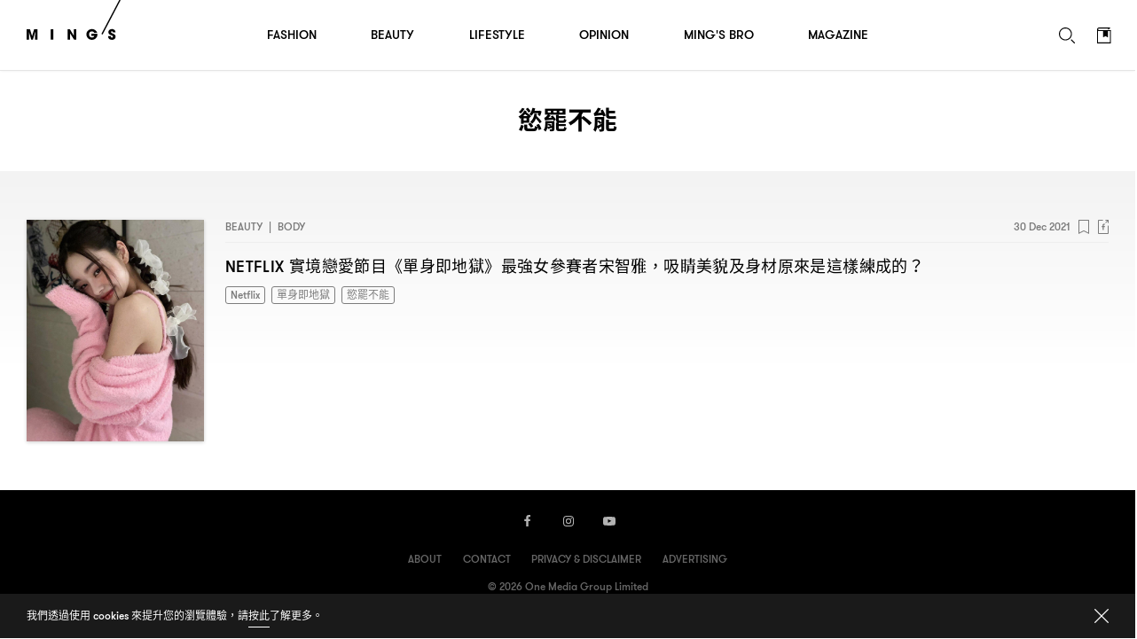

--- FILE ---
content_type: text/html; charset=UTF-8
request_url: https://www.mings.hk/tag/%E6%85%BE%E7%BD%B7%E4%B8%8D%E8%83%BD/
body_size: 22107
content:
<!DOCTYPE html>
<html lang="en-US" prefix="og: http://ogp.me/ns# article: http://ogp.me/ns/article#" class="Chrome">
	<head>
		<meta charset="UTF-8" />
		<meta name="viewport" content="width=device-width,initial-scale=1.0,maximum-scale=1.0,minimum-scale=1.0, user-scalable=no, viewport-fit=cover">
		<meta name="google-site-verification" content="KMwAYQ9A2AB4ajMjjc1Q6Gycg3cWgxelZN_lIjV0Ql8" />
		<title>慾罷不能 - MING&#039;S</title>
																					<base href="https://www.mings.hk/wp-content/themes/k2digital/" />

		<link rel="shortcut icon" href="images/favicon.ico">
		<link rel="apple-touch-icon" href="images/mings-web-clip-icon.png" />
		
		<style type="text/css">
			@font-face { font-family: 'GT Walsheim';src: url('https://www.mings.hk/wp-content/themes/k2digital//fonts/GTWalsheimRegular.woff2') format('woff2'),url('https://www.mings.hk/wp-content/themes/k2digital//fonts/GTWalsheimRegular.woff') format('woff'),url('https://www.mings.hk/wp-content/themes/k2digital//fonts/GTWalsheimRegular.svg#GTWalsheimRegular') format('svg');font-weight: normal;font-style: normal;}
			@font-face {font-family: 'GT Walsheim';src: url('https://www.mings.hk/wp-content/themes/k2digital//fonts/GTWalsheimMedium.woff2') format('woff2'),url('https://www.mings.hk/wp-content/themes/k2digital//fonts/GTWalsheimMedium.woff') format('woff'),url('https://www.mings.hk/wp-content/themes/k2digital//fonts/GTWalsheimMedium.svg#GTWalsheimMedium') format('svg');font-weight: 500;font-style: normal;}
			@font-face {font-family: 'GT Walsheim';src: url('https://www.mings.hk/wp-content/themes/k2digital//fonts/GTWalsheimBold.woff2') format('woff2'),url('https://www.mings.hk/wp-content/themes/k2digital//fonts/GTWalsheimBold.woff') format('woff'),url('https://www.mings.hk/wp-content/themes/k2digital//fonts/GTWalsheimBold.svg#GTWalsheimBold') format('svg');font-weight: 700;font-style: normal;}
			@font-face {font-family: 'Noe Display';src: url('https://www.mings.hk/wp-content/themes/k2digital//fonts/NoeDisplay-Regular.woff2') format('woff2'),url('https://www.mings.hk/wp-content/themes/k2digital//fonts/NoeDisplay-Regular.woff') format('woff'),url('https://www.mings.hk/wp-content/themes/k2digital//fonts/NoeDisplay-Regular.svg#NoeDisplay-Regular') format('svg');font-weight: normal;font-style: normal;}
			.regular{ font-weight:normal; }.medium{ font-weight:500; }.bold{ font-weight: 700; }.n{ font-family: 'Noe Display', 'songti TC'; }
			html, body, div, span, applet, object, iframe,h1, h2, h3, h4, h5, h6, p, blockquote, pre,a, abbr, acronym, address, big, cite, code,del, dfn, em, img, ins, kbd, q, s, samp,
			small, strike, strong, sub, sup, tt, var,b, u, i, center,dl, dt, dd, ol, ul, li,fieldset, form, label, legend,
			table, caption, tbody, tfoot, thead, tr, th, td,article, aside, canvas, details, embed,figure, figcaption, footer, header, hgroup,
			menu, nav, output, ruby, section, summary,time, mark, audio, video{margin:0;padding:0;border:0;font-size:100%;font:inherit;vertical-align:baseline;}
			article, aside, details, figcaption, figure,footer, header, hgroup, menu, nav, section, img{display:block;}
			body{line-height:1;}ol, ul, li{list-style:none;}blockquote, q{quotes:none;}blockquote:before, blockquote:after,q:before, q:after{content:'';content:none;}table{border-collapse:collapse;border-spacing:0;}
			.clearfix:after{content:".";display:block;height:0;clear:both;visibility:hidden;}.clearfix{*zoom:1;}*{-webkit-text-size-adjust:none;}
					</style>
						<meta name='robots' content='max-image-preview:large' />
	<style>img:is([sizes="auto" i], [sizes^="auto," i]) { contain-intrinsic-size: 3000px 1500px }</style>
	
<!-- This site is optimized with the Yoast SEO plugin v7.9 - https://yoast.com/wordpress/plugins/seo/ -->
<link rel="canonical" href="https://www.mings.hk/tag/%e6%85%be%e7%bd%b7%e4%b8%8d%e8%83%bd/" />
<meta property="og:locale" content="zh_HK" />
<meta property="og:type" content="object" />
<meta property="og:title" content="慾罷不能 - MING&#039;S" />
<meta property="og:url" content="https://www.mings.hk/tag/%e6%85%be%e7%bd%b7%e4%b8%8d%e8%83%bd/" />
<meta property="og:site_name" content="MING&#039;S" />
<meta property="fb:app_id" content="180685259298103" />
<meta property="og:image" content="https://www.mings.hk/wp-content/uploads/2018/06/mings_landing_fb_share_photo_white.jpg" />
<meta property="og:image:secure_url" content="https://www.mings.hk/wp-content/uploads/2018/06/mings_landing_fb_share_photo_white.jpg" />
<meta property="og:image:width" content="1200" />
<meta property="og:image:height" content="630" />
<meta name="twitter:card" content="summary_large_image" />
<meta name="twitter:title" content="慾罷不能 - MING&#039;S" />
<meta name="twitter:image" content="https://www.mings.hk/wp-content/uploads/2018/06/mings_landing_fb_share_photo_white.jpg" />
<script type='application/ld+json'>{"@context":"https:\/\/schema.org","@type":"Organization","url":"https:\/\/www.mings.hk\/","sameAs":["https:\/\/www.facebook.com\/mpw.mings\/","https:\/\/www.instagram.com\/mings.hk","https:\/\/www.youtube.com\/user\/mpwmings"],"@id":"https:\/\/www.mings.hk\/#organization","name":"MING'S","logo":"https:\/\/www.mings.hk\/wp-content\/uploads\/2018\/06\/mings-logo-800x800.jpg"}</script>
<!-- / Yoast SEO plugin. -->

<link rel="alternate" type="text/xml" title="MING&#039;S &raquo; Feed" href="https://www.mings.hk/feed/" />
<link rel="alternate" type="text/xml" title="MING&#039;S &raquo; Comments Feed" href="https://www.mings.hk/comments/feed/" />
<link rel="alternate" type="text/xml" title="MING&#039;S &raquo; 慾罷不能 Tag Feed" href="https://www.mings.hk/tag/%e6%85%be%e7%bd%b7%e4%b8%8d%e8%83%bd/feed/" />
<script type="text/javascript">
/* <![CDATA[ */
window._wpemojiSettings = {"baseUrl":"https:\/\/s.w.org\/images\/core\/emoji\/16.0.1\/72x72\/","ext":".png","svgUrl":"https:\/\/s.w.org\/images\/core\/emoji\/16.0.1\/svg\/","svgExt":".svg","source":{"concatemoji":"https:\/\/www.mings.hk\/wp-includes\/js\/wp-emoji-release.min.js?ver=6.8.2"}};
/*! This file is auto-generated */
!function(s,n){var o,i,e;function c(e){try{var t={supportTests:e,timestamp:(new Date).valueOf()};sessionStorage.setItem(o,JSON.stringify(t))}catch(e){}}function p(e,t,n){e.clearRect(0,0,e.canvas.width,e.canvas.height),e.fillText(t,0,0);var t=new Uint32Array(e.getImageData(0,0,e.canvas.width,e.canvas.height).data),a=(e.clearRect(0,0,e.canvas.width,e.canvas.height),e.fillText(n,0,0),new Uint32Array(e.getImageData(0,0,e.canvas.width,e.canvas.height).data));return t.every(function(e,t){return e===a[t]})}function u(e,t){e.clearRect(0,0,e.canvas.width,e.canvas.height),e.fillText(t,0,0);for(var n=e.getImageData(16,16,1,1),a=0;a<n.data.length;a++)if(0!==n.data[a])return!1;return!0}function f(e,t,n,a){switch(t){case"flag":return n(e,"\ud83c\udff3\ufe0f\u200d\u26a7\ufe0f","\ud83c\udff3\ufe0f\u200b\u26a7\ufe0f")?!1:!n(e,"\ud83c\udde8\ud83c\uddf6","\ud83c\udde8\u200b\ud83c\uddf6")&&!n(e,"\ud83c\udff4\udb40\udc67\udb40\udc62\udb40\udc65\udb40\udc6e\udb40\udc67\udb40\udc7f","\ud83c\udff4\u200b\udb40\udc67\u200b\udb40\udc62\u200b\udb40\udc65\u200b\udb40\udc6e\u200b\udb40\udc67\u200b\udb40\udc7f");case"emoji":return!a(e,"\ud83e\udedf")}return!1}function g(e,t,n,a){var r="undefined"!=typeof WorkerGlobalScope&&self instanceof WorkerGlobalScope?new OffscreenCanvas(300,150):s.createElement("canvas"),o=r.getContext("2d",{willReadFrequently:!0}),i=(o.textBaseline="top",o.font="600 32px Arial",{});return e.forEach(function(e){i[e]=t(o,e,n,a)}),i}function t(e){var t=s.createElement("script");t.src=e,t.defer=!0,s.head.appendChild(t)}"undefined"!=typeof Promise&&(o="wpEmojiSettingsSupports",i=["flag","emoji"],n.supports={everything:!0,everythingExceptFlag:!0},e=new Promise(function(e){s.addEventListener("DOMContentLoaded",e,{once:!0})}),new Promise(function(t){var n=function(){try{var e=JSON.parse(sessionStorage.getItem(o));if("object"==typeof e&&"number"==typeof e.timestamp&&(new Date).valueOf()<e.timestamp+604800&&"object"==typeof e.supportTests)return e.supportTests}catch(e){}return null}();if(!n){if("undefined"!=typeof Worker&&"undefined"!=typeof OffscreenCanvas&&"undefined"!=typeof URL&&URL.createObjectURL&&"undefined"!=typeof Blob)try{var e="postMessage("+g.toString()+"("+[JSON.stringify(i),f.toString(),p.toString(),u.toString()].join(",")+"));",a=new Blob([e],{type:"text/javascript"}),r=new Worker(URL.createObjectURL(a),{name:"wpTestEmojiSupports"});return void(r.onmessage=function(e){c(n=e.data),r.terminate(),t(n)})}catch(e){}c(n=g(i,f,p,u))}t(n)}).then(function(e){for(var t in e)n.supports[t]=e[t],n.supports.everything=n.supports.everything&&n.supports[t],"flag"!==t&&(n.supports.everythingExceptFlag=n.supports.everythingExceptFlag&&n.supports[t]);n.supports.everythingExceptFlag=n.supports.everythingExceptFlag&&!n.supports.flag,n.DOMReady=!1,n.readyCallback=function(){n.DOMReady=!0}}).then(function(){return e}).then(function(){var e;n.supports.everything||(n.readyCallback(),(e=n.source||{}).concatemoji?t(e.concatemoji):e.wpemoji&&e.twemoji&&(t(e.twemoji),t(e.wpemoji)))}))}((window,document),window._wpemojiSettings);
/* ]]> */
</script>
<style>div[id^="div-gpt-ad-"] {text-align:center;}
		
.tooltip {
  position: relative;
  display: inline-block;
  /* border-bottom: 1px dotted black; */
}
.tooltip .tooltiptext {
	visibility: hidden;
	width: 143px;
	background-color: white;
	color: black;
	text-align: justify;
	border-radius: 6px;
	padding: 5px;
	position: absolute;
	z-index: 1;
	bottom: 100%;
	left: 35%;
	margin-left: -60px;
	opacity: 0;
	transition: opacity 1s;
}

.tooltip:hover .tooltiptext {
  visibility: visible;
  opacity: 1;
  
}
.tooltip .tooltiptext::after {
  content: " ";
  position: absolute;
  top: 100%; /* At the bottom of the tooltip */
  left: 50%;
  margin-left: -5px;
  border-width: 5px;
  border-style: solid;
  border-color: white transparent transparent transparent;
}
		</style>
<link rel='stylesheet' id='style-next-css' href='https://www.mings.hk/wp-content/themes/k2digital/css/style-next.css?ver=20240109' type='text/css' media='all' />
<style id='wp-emoji-styles-inline-css' type='text/css'>

	img.wp-smiley, img.emoji {
		display: inline !important;
		border: none !important;
		box-shadow: none !important;
		height: 1em !important;
		width: 1em !important;
		margin: 0 0.07em !important;
		vertical-align: -0.1em !important;
		background: none !important;
		padding: 0 !important;
	}
</style>
<style id='classic-theme-styles-inline-css' type='text/css'>
/*! This file is auto-generated */
.wp-block-button__link{color:#fff;background-color:#32373c;border-radius:9999px;box-shadow:none;text-decoration:none;padding:calc(.667em + 2px) calc(1.333em + 2px);font-size:1.125em}.wp-block-file__button{background:#32373c;color:#fff;text-decoration:none}
</style>
<!--[if lt IE 9]>
<link rel='stylesheet' id='twentytwelve-ie-css' href='https://www.mings.hk/wp-content/themes/k2digital/css/ie.css?ver=20121010' type='text/css' media='all' />
<![endif]-->
<script type="text/javascript" src="https://www.mings.hk/wp-content/themes/k2digital/js/plugin/jquery.min.js?ver=6.8.2" id="jquery.min-js"></script>
<script type="text/javascript" src="https://www.mings.hk/wp-content/themes/k2digital/js/plugin/js.cookie.js?ver=6.8.2&#039; defer=&#039;defer" id="s.min-js"></script>
<link rel="https://api.w.org/" href="https://www.mings.hk/wp-json/" /><link rel="alternate" title="JSON" type="application/json" href="https://www.mings.hk/wp-json/wp/v2/tags/13201" /><link rel="EditURI" type="application/rsd+xml" title="RSD" href="https://www.mings.hk/xmlrpc.php?rsd" />
<meta name="generator" content="WordPress 6.8.2" />
<!-- Markup (JSON-LD) structured in schema.org ver.4.8.1 START -->
<!-- Markup (JSON-LD) structured in schema.org END -->
<style type="text/css">.recentcomments a{display:inline !important;padding:0 !important;margin:0 !important;}</style>		<script src="//platform.instagram.com/en_US/embeds.js" async></script>
		<!-- Google Tag Manager -->
		<script>(function(w,d,s,l,i){w[l]=w[l]||[];w[l].push({'gtm.start':
		new Date().getTime(),event:'gtm.js'});var f=d.getElementsByTagName(s)[0],
		j=d.createElement(s),dl=l!='dataLayer'?'&l='+l:'';j.async=true;j.src=
		'https://www.googletagmanager.com/gtm.js?id='+i+dl;f.parentNode.insertBefore(j,f);
		})(window,document,'script','dataLayer','GTM-NHWQV6Z');</script>
		<!-- End Google Tag Manager -->
				<!--[if lt IE 9]>
		<script src="/js/plugin/html5.js" type="text/javascript"></script>
		<script async src="/js/plugin/respond.js"></script>
		<![endif]-->
		
				<script>
			(function(d) {
				var config = {
					kitId: 'pvf1weq',
					scriptTimeout: 3000,
					async: true
				},
				h=d.documentElement,t=setTimeout(function(){h.className=h.className.replace(/\bwf-loading\b/g,"")+" wf-inactive";},config.scriptTimeout),tk=d.createElement("script"),f=false,s=d.getElementsByTagName("script")[0],a;h.className+=" wf-loading";tk.src='https://use.typekit.net/'+config.kitId+'.js';tk.async=true;tk.onload=tk.onreadystatechange=function(){a=this.readyState;if(f||a&&a!="complete"&&a!="loaded")return;f=true;clearTimeout(t);try{Typekit.load(config)}catch(e){}};s.parentNode.insertBefore(tk,s)
  			})(document);
			try{Typekit.load({ async: true });}catch(e){}
		</script>
				
				<script async="async" src="https://www.googletagservices.com/tag/js/gpt.js"></script>
		<script>
			var googletag = googletag || {};
			googletag.cmd = googletag.cmd || [];

			googletag.cmd.push(function() {
				var lrec1, lrec2, lrec3, lrec4;
				
				


											googletag.defineSlot('/21850046681/Mings-GPT/MINGS-GPT-D-superbanner',  [[728, 90], [970, 250]], 'div-gpt-ad-1576661574709-0').addService(googletag.pubads());

												googletag.defineSlot('/21850046681/Mings-GPT/MINGS-GPT-D-superbanner1', [[970, 250], [728, 90]], 'div-gpt-ad-1576738436954-0').addService(googletag.pubads());
						
						lrec1 = googletag.defineSlot('/21850046681/Mings-GPT/MINGS-GPT-D-Lrec1', [[300, 250], [300, 600]], 'div-gpt-ad-1572397624848-0').addService(googletag.pubads());
				
						lrec2 = googletag.defineSlot('/21850046681/Mings-GPT/MINGS-GPT-D-Lrec2', [[300, 250], [300, 600]], 'div-gpt-ad-1572397976626-0').addService(googletag.pubads()); 

						lrec3 = googletag.defineSlot('/21850046681/Mings-GPT/MINGS-GPT-D-Lrec3', [[300, 250], [300, 600]], 'div-gpt-ad-1572398119105-0').addService(googletag.pubads());
						lrec4 = googletag.defineSlot('/21850046681/Mings-GPT/MINGS-GPT-D-Lrec4', [[300, 600], [300, 250]], 'div-gpt-ad-1572398549836-0').addService(googletag.pubads());

						googletag.defineSlot('/21850046681/Mings-GPT/MINGS-GPT-D-Crazy-ad', [1, 1], 'div-gpt-ad-popup').addService(googletag.pubads());
				

					

				
																googletag.pubads().addEventListener('slotRenderEnded', function(event) {
					console.log("isEmpty:",event.isEmpty, event.slot.getSlotElementId());

					// console.log(document.getElementById(event.slot.getSlotElementId()).parentNode)

					if (event.isEmpty && /ad_wrap/.test(document.getElementById(event.slot.getSlotElementId()).parentNode.className)) {
						
						var parent = document.getElementById(event.slot.getSlotElementId()).parentNode.parentNode.parentNode;
						
						var className = parent.className;
						if((className.indexOf('hideAd2') === -1) && (event.slot === lrec1 || event.slot === lrec3)){
							parent.className = 'ad hideAd1';
						}
						if((className.indexOf('hideAd1') === -1) && (event.slot === lrec2 || event.slot === lrec4)){
							parent.className = 'ad hideAd2';
						}

						if((className.indexOf('hideAd2') > -1) && (event.slot === lrec1 || event.slot === lrec3)){
							parent.className = 'ad hideAd1 hideAd2';
						}
						if((className.indexOf('hideAd1') > -1) && (event.slot === lrec2 || event.slot === lrec4)){
							parent.className = 'ad hideAd1 hideAd2';
						}
						
					}
				});
				
				var SECONDS_TO_WAIT_AFTER_VIEWABILITY = 30;
                googletag.pubads().addEventListener('impressionViewable', function(event) {
									
                
                    var slot = event.slot;
										const adSizes = slot.getSizes();
										if(adSizes[0].height == 1 && adSizes[0].width == 1){        
												return false; //对1x1广告不自动刷新
										}            
                    setTimeout(function() {
                            googletag.pubads().refresh([slot]);
                        }, SECONDS_TO_WAIT_AFTER_VIEWABILITY * 1000);

                });
				googletag.pubads().enableSingleRequest();
				googletag.enableServices();
			});
		</script>
		
		<!-- Global site tag (gtag.js) - Google Analytics -->
		<script async src="https://www.googletagmanager.com/gtag/js?id=UA-86173391-4"></script>
		<script>
			window.dataLayer = window.dataLayer || [];
			function gtag(){dataLayer.push(arguments);}
			gtag('js', new Date());
			gtag('config', 'UA-86173391-4');
		</script>

		<script>
		var _home_url = 'https://www.mings.hk';
		var _home_mobile_url = 'https://www.mings.hk';
		var _other_url = 'https://www.mings.hk';
		var _other_mobile_url = 'https://www.mings.hk';
		</script>


		
		<style>
		.ad .ad_close{display: none;}
		#single:before{height:100px;}
		@media screen and (max-device-width: 767px), screen and (orientation: landscape) and (max-device-width: 860px) and (max-device-height: 600px), screen and (-webkit-min-device-pixel-ratio: 3){

					
			.ad .label {
					left: calc(50% - 47px);
					right: auto;
			}
		}

		/*隐藏谷歌自动广告*/
		div.google-auto-paced.ap_container{
			height:0 !important;
			display:none;
		}
		/*隐藏谷歌自动广告*/
		</style>

	</head>


<body class="archive tag tag-13201 wp-theme-k2digital US">

	<!-- Google Tag Manager (noscript) -->
	<noscript><iframe src="https://www.googletagmanager.com/ns.html?id=GTM-NHWQV6Z"
	height="0" width="0" style="display:none;visibility:hidden"></iframe></noscript>
	<!-- End Google Tag Manager (noscript) -->
	<div id="fb-root"></div>
	<script>
		
		
		// window.fbAsyncInit = function() {
		// 	FB.init({
		// 	appId      : '180685259298103',
		// 		autoLogAppEvents : true,
		// 		oauth			 : true,
		// 		status			 : true,
		// 		xfbml            : false,
		// 		version    : 'v3.0'
		// 	});
			
		// 	FB.AppEvents.logPageView();   
		// };

		// (function(d, s, id) {
		// var js, fjs = d.getElementsByTagName(s)[0];
		// if (d.getElementById(id)) return;
		// js = d.createElement(s); js.id = id; //js.async = true;
		// js.src = "//connect.facebook.net/en_US/sdk.js#xfbml=1&version=v3.0&appId=180685259298103";
		// fjs.parentNode.insertBefore(js, fjs);
		// }(document, 'script', 'facebook-jssdk'));

		
	</script>
	<script>
  window.fbAsyncInit = function() {
    FB.init({
      appId            : '180685259298103',
			autoLogAppEvents : true,
			status			 : true,
      xfbml            : true,
      version          : 'v23.0'
    });
		FB.AppEvents.logPageView();   
  };
</script>
<script async defer crossorigin="anonymous" src="https://connect.facebook.net/en_US/sdk.js"></script>
	
	<div class="body_wrap"><!-- built at 2026-01-30 19:07:28 -->

	<div class="main">
		<div id="scroll_wrap">
			<div id="scroll_inner_wrap">
				<div id="search_results">
					<h3 class="page_title alignC">慾罷不能</h3>

						
									
					<div class="post_list">

												<ul class="center">
														<li class="post_item clearfix">
								<a class="img floatL show_on_desktop" href="https://www.mings.hk/netflix-%e5%96%ae%e8%ba%ab%e5%8d%b3%e5%9c%b0%e7%8d%84-%e6%85%be%e7%bd%b7%e4%b8%8d%e8%83%bd-338146/"><img src="https://www.mings.hk/wp-content/uploads/2021/12/269811568_593256621931515_5234723095983956930_n.jpeg" alt="" id="attachment-338147" /></a>
								<div class="info_wrap floatL">
									<div class="info clearfix">
										<h5 class="small floatL clearfix">
											<div class="cat_wrap cap floatL">
																								<a class="medium" href="https://www.mings.hk/category/beauty/">Beauty</a><span>|</span><a href="https://www.mings.hk/category/beauty/body/">Body</a>
											</div>
										</h5>
										<div class="floatR">
											<h5 class="small post_date floatL">30 Dec 2021</h5>
											<div class="bookmark_wrap floatL">
												<div id="_338146" class="bookmark">
													<div class="icon">
			<svg width="12px" height="16px" viewBox="0 0 12 16" version="1.1" xmlns="http://www.w3.org/2000/svg">
				<g stroke="none" stroke-width="1" fill="none" fill-rule="evenodd">
					<g fill="#000000" fill-rule="nonzero">
						<circle mask="url(https://www.mings.hk/tag/%E6%85%BE%E7%BD%B7%E4%B8%8D%E8%83%BD/#bookmark_mask)" cx="6" cy="7" r="0"></circle>
						<path d="M11.5000293,0 L0.499970667,0 C0.223809194,0 0,0.223872 0,0.499968 L0,15.992128 L5.98435192,12.984384 L11.9843839,16 L12,16 L12,0.499968 C12,0.223872 11.7761908,0 11.5000293,0 M11,1 L11,14.386048 L6.433408,12.09088 L5.98432,11.865216 L5.535296,12.09088 L1,14.370368 L1,1 L11,1" id="Page-1"></path>
					</g>
				</g>
			</svg>
		</div>
		<div class="o">
			<svg width="60px" height="60px" viewBox="0 0 60 60" version="1.1" xmlns="http://www.w3.org/2000/svg">
				<circle stroke="#777" stroke-width="2" fill="none" cx="30" cy="30" r="0"></circle>
			</svg>
		</div>												</div>
											</div>
											<div class="fbshare_wrap floatL">
												<a class="fbshare" href="javascript:;" onClick="javascript:fbShare('https://www.mings.hk/netflix-%e5%96%ae%e8%ba%ab%e5%8d%b3%e5%9c%b0%e7%8d%84-%e6%85%be%e7%bd%b7%e4%b8%8d%e8%83%bd-338146/',500,500)">
													<svg width="12px" height="16px" viewBox="0 0 12 16" version="1.1" xmlns="http://www.w3.org/2000/svg">
			<g stroke="none" stroke-width="1" fill="none" fill-rule="evenodd">
				<g fill="#000000" fill-rule="nonzero">
					<path d="M11,7 L11,15 L1,15 L1,1 L5,1 L6,0 L0.989,0 C0.44365625,0 0,0.44365625 0,0.989 L0,15.011 C0,15.5563437 0.44365625,16 0.989,16 L11.011,16 C11.5563437,16 12,15.5563437 12,15.011 L12,6.02025 L11,7 Z"></path>
					<rect id="full" fill="none" x="0" y="0" width="12" height="16"></rect>
					<path id="f" d="M6.55438125,11.579225 L6.55438125,8.3141625 L7.64988125,8.3141625 L7.814225,7.04135 L6.55438125,7.04135 L6.55438125,6.22881875 C6.55438125,5.8604125 6.65625625,5.60935 7.18513125,5.60935 L7.85856875,5.6091 L7.85856875,4.47063125 C7.74213125,4.45550625 7.34235,4.4207875 6.8770375,4.4207875 C5.9054125,4.4207875 5.24025625,5.01385 5.24025625,6.10275625 L5.24025625,7.04135 L4.1414125,7.04135 L4.1414125,8.3141625 L5.24025625,8.3141625 L5.24025625,11.579225 L6.55438125,11.579225 Z"></path>
					<polygon points="12 0.99609375 8 0.99609375 9 0 12 0"></polygon>
					<polygon points="11.5326844 1.13017187 8.88221563 3.81189062 8.17787188 3.10754687 10.8283406 0.425828125"></polygon>
					<polygon points="11.0039062 4 11.0039062 0 12 0 12 3"></polygon>
				</g>
			</g>
		</svg>												</a>
											</div>
										</div>
									</div>
									<div class="info_inner_wrap clearfix floatL">
										<a class="img floatL show_on_mobile" href="https://www.mings.hk/netflix-%e5%96%ae%e8%ba%ab%e5%8d%b3%e5%9c%b0%e7%8d%84-%e6%85%be%e7%bd%b7%e4%b8%8d%e8%83%bd-338146/"><img src="https://www.mings.hk/wp-content/uploads/2021/12/269811568_593256621931515_5234723095983956930_n.jpeg" alt="" id="attachment-338147" /></a>
										<div class="title_wrap floatL">
											<p class="title"><a href="https://www.mings.hk/netflix-%e5%96%ae%e8%ba%ab%e5%8d%b3%e5%9c%b0%e7%8d%84-%e6%85%be%e7%bd%b7%e4%b8%8d%e8%83%bd-338146/">NETFLIX <span class="zh">實境戀愛節目《單身即地獄》最強女參賽者宋智雅</span>，<span class="zh">吸睛美貌及身材原來是這樣練成的</span>？</a></p>
											<div class="tags_wrap clearfix">
																							<a href="https://www.mings.hk/tag/netflix/" class="tags small">Netflix</a>
																							<a href="https://www.mings.hk/tag/%e5%96%ae%e8%ba%ab%e5%8d%b3%e5%9c%b0%e7%8d%84/" class="tags small">單身即地獄</a>
																							<a href="https://www.mings.hk/tag/%e6%85%be%e7%bd%b7%e4%b8%8d%e8%83%bd/" class="tags small">慾罷不能</a>
																						</div>
										</div>
									</div>
								</div>
							</li>
													</ul>
											</div>

									</div>
			</div>


				</div><!-- .scroll_wrap -->
				
				
								<div id="footer">

					
					<div id="subscription">
						<noscript class="ninja-forms-noscript-message">
    Notice: JavaScript is required for this content.</noscript><div id="nf-form-1-cont" class="nf-form-cont" aria-live="polite" aria-labelledby="nf-form-title-1" aria-describedby="nf-form-errors-1" role="form">

    <div class="nf-loading-spinner"></div>

</div>
        <!-- TODO: Move to Template File. -->
        <script>var formDisplay=1;var nfForms=nfForms||[];var form=[];form.id='1';form.settings={"objectType":"Form Setting","editActive":true,"title":"Contact Me","key":"","created_at":"2018-04-03 18:28:12","default_label_pos":"above","conditions":[],"show_title":0,"clear_complete":"1","hide_complete":"1","wrapper_class":"","element_class":"","add_submit":"1","logged_in":"","not_logged_in_msg":"","sub_limit_number":"","sub_limit_msg":"","calculations":[],"formContentData":["email","submit","checkbox_1522753545193"],"container_styles_background-color":"","container_styles_border":"","container_styles_border-style":"","container_styles_border-color":"","container_styles_color":"","container_styles_height":"","container_styles_width":"","container_styles_font-size":"","container_styles_margin":"","container_styles_padding":"","container_styles_display":"","container_styles_float":"","container_styles_show_advanced_css":"0","container_styles_advanced":"","title_styles_background-color":"","title_styles_border":"","title_styles_border-style":"","title_styles_border-color":"","title_styles_color":"","title_styles_height":"","title_styles_width":"","title_styles_font-size":"","title_styles_margin":"","title_styles_padding":"","title_styles_display":"","title_styles_float":"","title_styles_show_advanced_css":"0","title_styles_advanced":"","row_styles_background-color":"","row_styles_border":"","row_styles_border-style":"","row_styles_border-color":"","row_styles_color":"","row_styles_height":"","row_styles_width":"","row_styles_font-size":"","row_styles_margin":"","row_styles_padding":"","row_styles_display":"","row_styles_show_advanced_css":"0","row_styles_advanced":"","row-odd_styles_background-color":"","row-odd_styles_border":"","row-odd_styles_border-style":"","row-odd_styles_border-color":"","row-odd_styles_color":"","row-odd_styles_height":"","row-odd_styles_width":"","row-odd_styles_font-size":"","row-odd_styles_margin":"","row-odd_styles_padding":"","row-odd_styles_display":"","row-odd_styles_show_advanced_css":"0","row-odd_styles_advanced":"","success-msg_styles_background-color":"","success-msg_styles_border":"","success-msg_styles_border-style":"","success-msg_styles_border-color":"","success-msg_styles_color":"","success-msg_styles_height":"","success-msg_styles_width":"","success-msg_styles_font-size":"","success-msg_styles_margin":"","success-msg_styles_padding":"","success-msg_styles_display":"","success-msg_styles_show_advanced_css":"0","success-msg_styles_advanced":"","error_msg_styles_background-color":"","error_msg_styles_border":"","error_msg_styles_border-style":"","error_msg_styles_border-color":"","error_msg_styles_color":"","error_msg_styles_height":"","error_msg_styles_width":"","error_msg_styles_font-size":"","error_msg_styles_margin":"","error_msg_styles_padding":"","error_msg_styles_display":"","error_msg_styles_show_advanced_css":"0","error_msg_styles_advanced":"","currency":"","unique_field_error":"Your email is already subscribed to the list.","changeEmailErrorMsg":"Your email format is incorrect.","confirmFieldErrorMsg":"These fields must match!","fieldNumberNumMinError":"Number Min Error","fieldNumberNumMaxError":"Number Max Error","fieldNumberIncrementBy":"Please increment by ","formErrorsCorrectErrors":"Please correct errors before submitting this form.","validateRequiredField":"This is a required field.","honeypotHoneypotError":"Honeypot Error","fieldsMarkedRequired":"Fields marked with an <span class=\"ninja-forms-req-symbol\">*<\/span> are required","drawerDisabled":false,"unique_field":"email","changeDateErrorMsg":"Please enter a valid date!","ninjaForms":"Ninja Forms","fieldTextareaRTEInsertLink":"Insert Link","fieldTextareaRTEInsertMedia":"Insert Media","fieldTextareaRTESelectAFile":"Select a file","fileUploadOldCodeFileUploadInProgress":"File Upload in Progress.","fileUploadOldCodeFileUpload":"FILE UPLOAD","currencySymbol":false,"thousands_sep":",","decimal_point":".","dateFormat":"m\/d\/Y","startOfWeek":"1","of":"of","previousMonth":"Previous Month","nextMonth":"Next Month","months":["January","February","March","April","May","June","July","August","September","October","November","December"],"monthsShort":["Jan","Feb","Mar","Apr","May","Jun","Jul","Aug","Sep","Oct","Nov","Dec"],"weekdays":["Sunday","Monday","Tuesday","Wednesday","Thursday","Friday","Saturday"],"weekdaysShort":["Sun","Mon","Tue","Wed","Thu","Fri","Sat"],"weekdaysMin":["Su","Mo","Tu","We","Th","Fr","Sa"],"currency_symbol":"","beforeForm":"","beforeFields":"","afterFields":"","afterForm":""};form.fields=[{"objectType":"Field","objectDomain":"fields","editActive":false,"order":2,"label":"","key":"email","type":"email","created_at":"2018-04-03 18:28:12","label_pos":"above","required":1,"placeholder":"Email","default":"","wrapper_class":"","element_class":"email","container_class":"","admin_label":"","help_text":"","desc_text":"","wrap_styles_background-color":"","wrap_styles_border":"","wrap_styles_border-style":"","wrap_styles_border-color":"","wrap_styles_color":"","wrap_styles_height":"","wrap_styles_width":"","wrap_styles_font-size":"","wrap_styles_margin":"","wrap_styles_padding":"","wrap_styles_display":"","wrap_styles_float":"","wrap_styles_show_advanced_css":0,"wrap_styles_advanced":"","label_styles_background-color":"","label_styles_border":"","label_styles_border-style":"","label_styles_border-color":"","label_styles_color":"","label_styles_height":"","label_styles_width":"","label_styles_font-size":"","label_styles_margin":"","label_styles_padding":"","label_styles_display":"","label_styles_float":"","label_styles_show_advanced_css":0,"label_styles_advanced":"","element_styles_background-color":"","element_styles_border":"","element_styles_border-style":"","element_styles_border-color":"","element_styles_color":"","element_styles_height":"","element_styles_width":"","element_styles_font-size":"","element_styles_margin":"","element_styles_padding":"","element_styles_display":"","element_styles_float":"","element_styles_show_advanced_css":0,"element_styles_advanced":"","cellcid":"c3281","custom_name_attribute":"","drawerDisabled":false,"id":2,"beforeField":"","afterField":"","parentType":"email","element_templates":["email","input"],"old_classname":"","wrap_template":"wrap"},{"objectType":"Field","objectDomain":"fields","editActive":false,"order":5,"label":"Submit","key":"submit","type":"submit","created_at":"2018-04-03 18:28:12","processing_label":"Processing","container_class":"","element_class":"","wrap_styles_background-color":"","wrap_styles_border":"","wrap_styles_border-style":"","wrap_styles_border-color":"","wrap_styles_color":"","wrap_styles_height":"","wrap_styles_width":"","wrap_styles_font-size":"","wrap_styles_margin":"","wrap_styles_padding":"","wrap_styles_display":"","wrap_styles_float":"","wrap_styles_show_advanced_css":0,"wrap_styles_advanced":"","label_styles_background-color":"","label_styles_border":"","label_styles_border-style":"","label_styles_border-color":"","label_styles_color":"","label_styles_height":"","label_styles_width":"","label_styles_font-size":"","label_styles_margin":"","label_styles_padding":"","label_styles_display":"","label_styles_float":"","label_styles_show_advanced_css":0,"label_styles_advanced":"","element_styles_background-color":"","element_styles_border":"","element_styles_border-style":"","element_styles_border-color":"","element_styles_color":"","element_styles_height":"","element_styles_width":"","element_styles_font-size":"","element_styles_margin":"","element_styles_padding":"","element_styles_display":"","element_styles_float":"","element_styles_show_advanced_css":0,"element_styles_advanced":"","submit_element_hover_styles_background-color":"","submit_element_hover_styles_border":"","submit_element_hover_styles_border-style":"","submit_element_hover_styles_border-color":"","submit_element_hover_styles_color":"","submit_element_hover_styles_height":"","submit_element_hover_styles_width":"","submit_element_hover_styles_font-size":"","submit_element_hover_styles_margin":"","submit_element_hover_styles_padding":"","submit_element_hover_styles_display":"","submit_element_hover_styles_float":"","submit_element_hover_styles_show_advanced_css":0,"submit_element_hover_styles_advanced":"","cellcid":"c3287","id":4,"beforeField":"","afterField":"","label_pos":"above","parentType":"textbox","element_templates":["submit","button","input"],"old_classname":"","wrap_template":"wrap-no-label"},{"objectType":"Field","objectDomain":"fields","editActive":false,"order":999,"type":"checkbox","label":"","key":"checkbox_1522753545193","label_pos":"right","required":1,"container_class":"","element_class":"","manual_key":false,"admin_label":"","help_text":"","desc_text":"I have read the <a href=\"\/privacy-disclaimer\/\" target=\"_blank\">privacy policy<\/a> and agree with it.","default_value":"unchecked","checked_value":"Checked","unchecked_value":"Unchecked","checked_calc_value":"","unchecked_calc_value":"","drawerDisabled":false,"id":5,"beforeField":"","afterField":"","parentType":"checkbox","element_templates":["checkbox","input"],"old_classname":"","wrap_template":"wrap"}];nfForms.push(form);</script>
        						<form></form>
					</div>
					<div class="outerwrap small">
						<div class="wrap">
							<div id="sns" class="show_on_desktop cap alignC">
																<div id="fb">
									<div class="dropdown">
										<a href="https://www.facebook.com/mpw.mings/" target="_blank"><h6>Ming's</h6></a>										
									</div>
								</div>
																								<div id="ig">
									<div class="dropdown">
										<a href="https://www.instagram.com/mings.hk" target="_blank"><h6>Ming's</h6></a>										
									</div>
								</div>
																								<div id="yt">
									<div class="dropdown">
										<a href="https://www.youtube.com/user/mpwmings" target="_blank"><h6>Ming's</h6></a>																			</div>
								</div>
																							</div>
							<ul id="footer_menu" class="show_on_desktop cap">
								<li><a href="https://www.mings.hk/about/">about</a></li>
								<li><a href="/cdn-cgi/l/email-protection#d7b5a2a4beb9b2a4a497b8bab0bfbcf9b4b8ba">contact</a></li>
								<li><a href="https://www.mings.hk/privacy-disclaimer/">privacy & disclaimer</a></li>
								

								<!-- <li><a href="https://www.mings.hk/wp-content/uploads/2023/02/MING_S_media_kit_2023.pdf" target="_blank">advertising</a></li> -->
								<li><a href="/cdn-cgi/l/email-protection#056770766c6b607676456a68626d6e2b666a68" class="tooltip">advertising
								<span class="tooltiptext">廣告查詢請電郵至營業部</span>
								</a></li>
							</ul>
							<div id="copyright"><span>© 2026 <a href="//www.corp.omghk.com/home.htm" target="_blank">One Media Group Limited</a></span></div>
						</div>
					</div>
				</div>
							</div><!-- .main -->

					<div id="mobile_menu">
				<div class="menu_wrap">
					<div class="menu">
						<div class="center">
							<div class="mobile_menu_close_btn"></div>
						</div>
						<form action="https://www.mings.hk/" method="get">
							<input type="text" name="s" value="" placeholder="Search" />
							<input type="submit" value="" />
						</form>
						<div class="center">
							<ul class="items cap">
																						<li>
									<a href="javascript:;"><h4 class="bold">Fashion</h4></a>
									<div class="sub_items">
										<ul>
											<li><a href="https://www.mings.hk/category/fashion/">All</a></li>
																						<li><a href="https://www.mings.hk/category/fashion/runway/">Runway</a></li>
																						<li><a href="https://www.mings.hk/category/fashion/story/">Story</a></li>
																						<li><a href="https://www.mings.hk/category/fashion/style/">Style</a></li>
																						<li><a href="https://www.mings.hk/category/fashion/news/">News</a></li>
																						<li><a href="https://www.mings.hk/category/fashion/photography/">Photography</a></li>
																						<li><a href="https://www.mings.hk/category/fashion/video/">Video</a></li>
																						<li><a href="https://www.mings.hk/category/fashion/series/">Series</a></li>
																					</ul>
									</div>
								</li>
								
																						<li>
									<a href="javascript:;"><h4 class="bold">Beauty</h4></a>
									<div class="sub_items">
										<ul>
											<li><a href="https://www.mings.hk/category/beauty/">All</a></li>
																						<li><a href="https://www.mings.hk/category/beauty/makeup/">Makeup</a></li>
																						<li><a href="https://www.mings.hk/category/beauty/skincare/">Skincare</a></li>
																						<li><a href="https://www.mings.hk/category/beauty/body/">Body</a></li>
																						<li><a href="https://www.mings.hk/category/beauty/photography-beauty/">Photography</a></li>
																						<li><a href="https://www.mings.hk/category/beauty/beauty-video/">Video</a></li>
																						<li><a href="https://www.mings.hk/category/beauty/series-beauty/">Series</a></li>
																					</ul>
									</div>
								</li>
								
																						<li>
									<a href="javascript:;"><h4 class="bold">Lifestyle</h4></a>
									<div class="sub_items">
										<ul>
											<li><a href="https://www.mings.hk/category/lifestyle/">All</a></li>
																						<li><a href="https://www.mings.hk/category/lifestyle/watch-jewellery/">Watch &amp; Jewellery</a></li>
																						<li><a href="https://www.mings.hk/category/lifestyle/art-culture/">Art &amp; Culture</a></li>
																						<li><a href="https://www.mings.hk/category/lifestyle/travel-eats/">Travel &amp; Eats</a></li>
																						<li><a href="https://www.mings.hk/category/lifestyle/well-being/">Well-Being</a></li>
																						<li><a href="https://www.mings.hk/category/lifestyle/relationships/">Relationships</a></li>
																						<li><a href="https://www.mings.hk/category/lifestyle/lifestyle-video/">Video</a></li>
																					</ul>
									</div>
								</li>
								
																						<li>
									<a href="https://www.mings.hk/opinion/"><h4 class="bold">opinion</h4></a>									
								</li>
																<li>
									<a href="javascript:;"><h4 class="bold">MING’S BRO</h4></a>
									<div class="sub_items">
										<ul>
											<li><a href="https://www.mings.hk/category/mings-bro/">All</a></li>
																						<li><a href="https://www.mings.hk/category/mings-bro/bro-style/">STYLE</a></li>
																						<li><a href="https://www.mings.hk/category/mings-bro/bro-art/">ART &amp; CULTURE</a></li>
																						<li><a href="https://www.mings.hk/category/mings-bro/bro-taste/">TASTE</a></li>
																						<li><a href="https://www.mings.hk/category/mings-bro/bro-life/">LIFE</a></li>
																					</ul>
									</div>
								</li>
								
															
								<li>
									<a href="https://www.mings.hk/magazine/"><h4 class="bold">MAGAZINE</h4></a>
								</li>
							</ul>

							<ul class="other_items cap">
								<li><a class="small" href="https://www.mings.hk/about/">About</a></li>
								<li><a class="small" href="https://www.mings.hk/contact/">contact</a></li>
								<li><a class="small" href="https://www.mings.hk/wp-content/uploads/2023/02/MING_S_media_kit_2023.pdf" target="_blank">Advertising</a></li>
								<li><a class="small" href="https://www.mings.hk/privacy-disclaimer/">PRIVACY & DISCALMER</a></li>
							</ul>

							<div id="sns" class="b cap">
								<div id="fb"></div>								<div id="ig"></div>								<div id="yt"></div>															</div>
							<p class="copyright small">© 2026 <a href="//www.corp.omghk.com/home.htm" target="_blank">One Media Group Limited</a></p>
						</div>
					</div>
				</div>


								<div class="fb dropdown alignC cap">
					<div class="close"></div>
					<a href="https://www.facebook.com/mpw.mings/" target="_blank"><h6 class="bold">Ming's</h6></a>					<a href="" target="_blank"><h6 class="bold">Ming's beauty</h6></a>				</div>
												<div class="ig dropdown alignC cap">
					<div class="close"></div>
					<a href="https://www.instagram.com/mings.hk" target="_blank"><h6 class="bold">Ming's</h6></a>					<a href="" target="_blank"><h6 class="bold">Ming's beauty</h6></a>				</div>
												<div class="yt dropdown alignC cap">
					<div class="close"></div>
					<a href="https://www.youtube.com/user/mpwmings" target="_blank"><h6 class="bold">Ming's</h6></a>									</div>
								
				<div id="mobile_menu_bg"></div>
			</div>
			<div id="header_wrap">
				<div id="header">
					<div class="center">
						<div id="menu_bar">
							<div id="menu_bar_menu_btn" class="menu_btn show_on_mobile">
								<span class="floatL"></span><span class="floatL"></span>
							</div>
							<a id="logo" href="https://www.mings.hk">
								<svg width="147px" height="74px" viewBox="0 0 147 38" version="1.1" xmlns="http://www.w3.org/2000/svg">
									<g stroke="none" stroke-width="1" fill="none" fill-rule="evenodd">
										<g id="text" fill="#FFFFFF">
											<polygon fill-rule="nonzero" points="11.52684 13.58964 8.41464 24.04344 8.37264 24.04344 5.21724 13.58964 0.00024 13.58964 0.00024 29.47344 3.73524 29.47344 3.60684 17.58204 3.64944 17.54004 7.04124 29.47344 9.72324 29.47344 13.11564 17.54004 13.15944 17.58204 13.03044 29.47344 16.76544 29.47344 16.76544 13.58964"></polygon>
											<polygon fill-rule="nonzero" points="36.975 29.47326 41.0328 29.47326 41.0328 13.58946 36.975 13.58946"></polygon>
											<polygon fill-rule="nonzero" points="72.4356 13.58964 72.6078 23.52744 72.5652 23.57184 66.4248 13.58964 62.928 13.58964 62.928 29.47344 66.8118 29.47344 66.7038 19.83564 66.747 19.81344 72.8004 29.47344 76.3206 29.47344 76.3206 13.58964"></polygon>
											<path d="M108.67998,20.4369 C108.69438,20.5797 108.70098,20.7159 108.70098,20.8461 L108.70098,21.2733 C108.70098,22.6041 108.46638,23.7963 107.99418,24.8481 C107.52078,25.8993 106.89558,26.7945 106.11618,27.5307 C105.33498,28.2681 104.43378,28.8285 103.41138,29.2161 C102.38718,29.6031 101.32518,29.7969 100.22358,29.7969 C99.02058,29.7969 97.90518,29.5767 96.87378,29.1405 C95.84418,28.7043 94.95438,28.1091 94.20198,27.3483 C93.45078,26.5899 92.86158,25.7055 92.43018,24.6981 C92.00178,23.6877 91.78758,22.6113 91.78758,21.4671 C91.78758,20.2791 92.01018,19.1841 92.45298,18.1827 C92.89578,17.1795 93.50478,16.3197 94.27818,15.5961 C95.04978,14.8749 95.95218,14.3079 96.98178,13.9005 C98.01258,13.4937 99.11358,13.2891 100.28778,13.2891 C101.23278,13.2891 102.13758,13.4391 103.00278,13.7403 C103.86738,14.0391 104.65218,14.4447 105.35358,14.9517 C106.05558,15.4605 106.65558,16.0551 107.15598,16.7349 C107.65698,17.4135 108.01458,18.1407 108.22998,18.9129 L103.67838,18.9129 C103.36398,18.3543 102.91758,17.8713 102.33738,17.4639 C101.75898,17.0553 101.03958,16.8519 100.18038,16.8519 C99.67938,16.8519 99.17178,16.9461 98.65638,17.1315 C98.14098,17.3175 97.67658,17.5995 97.26078,17.9781 C96.84618,18.3591 96.50538,18.8373 96.24318,19.4169 C95.97498,19.9965 95.84418,20.6787 95.84418,21.4671 C95.84418,22.2963 95.97498,23.0127 96.24318,23.6139 C96.50538,24.2139 96.84978,24.7089 97.27158,25.0953 C97.69338,25.4805 98.16258,25.7673 98.67918,25.9521 C99.19278,26.1399 99.69978,26.2323 100.20138,26.2323 C101.21778,26.2323 102.05238,25.9995 102.70218,25.5345 C103.35498,25.0701 103.78758,24.4503 104.00118,23.6781 L99.25698,23.6781 L99.25698,20.4369 L108.67998,20.4369 Z" fill-rule="nonzero"></path>
											<path d="M132.35802,18.22554 C132.32742,18.09594 132.29622,17.94354 132.26202,17.76414 C132.22362,17.58594 132.15822,17.41314 132.05742,17.24754 C131.95662,17.08494 131.81742,16.94694 131.63862,16.84134 C131.45922,16.73514 131.21382,16.67994 130.89882,16.67994 C130.54002,16.67994 130.21902,16.79454 129.93162,17.02314 C129.64602,17.25294 129.50142,17.55354 129.50142,17.92494 C129.50142,18.17034 129.53922,18.36894 129.60942,18.52794 C129.68082,18.68514 129.83502,18.84594 130.07082,19.00914 C130.30722,19.17354 130.64082,19.36074 131.06922,19.56834 C131.49822,19.77354 132.07122,20.03514 132.78702,20.35014 C133.52982,20.67894 134.14362,21.01614 134.62182,21.35994 C135.10002,21.70194 135.48162,22.06254 135.75822,22.43214 C136.03902,22.80474 136.23042,23.19474 136.33902,23.60274 C136.44582,24.01014 136.49982,24.44334 136.49982,24.90114 C136.49982,25.48794 136.40682,26.06994 136.22082,26.64954 C136.03482,27.23094 135.72642,27.74754 135.29922,28.20714 C134.86902,28.66494 134.29842,29.03934 133.59342,29.33454 C132.88302,29.62794 132.00702,29.77374 130.96122,29.77374 C129.81642,29.77374 128.87202,29.60454 128.12862,29.26914 C127.38462,28.93254 126.79722,28.51494 126.36822,28.01334 C125.93802,27.51354 125.64282,26.96874 125.47902,26.38254 C125.31162,25.79514 125.23062,25.24614 125.23062,24.72954 L125.23062,24.21354 L129.26682,24.21354 C129.26682,24.67314 129.32802,25.04454 129.44802,25.33074 C129.57042,25.61694 129.72042,25.83894 129.90102,25.99674 C130.07862,26.15394 130.25982,26.25834 130.44702,26.30814 C130.63302,26.35674 130.79022,26.38254 130.92102,26.38254 C131.40582,26.38254 131.78622,26.22174 132.05742,25.89894 C132.32742,25.57734 132.46662,25.22994 132.46662,24.85914 C132.46662,24.60114 132.41742,24.37974 132.32442,24.19314 C132.23382,24.00714 132.06702,23.83614 131.83242,23.67834 C131.59542,23.52114 131.27622,23.35254 130.87722,23.17314 C130.47522,22.99374 129.96762,22.77654 129.35322,22.51854 C129.06522,22.40334 128.70522,22.24254 128.26782,22.03554 C127.83342,21.82974 127.40502,21.54894 126.98922,21.19794 C126.57702,20.84814 126.21882,20.40774 125.91822,19.87734 C125.61762,19.34994 125.46822,18.71154 125.46822,17.96874 C125.46822,17.22474 125.63142,16.56354 125.96082,15.98274 C126.28962,15.40434 126.71922,14.91294 127.24722,14.51154 C127.78002,14.11194 128.37162,13.80774 129.02922,13.60014 C129.68862,13.39254 130.35462,13.28874 131.02662,13.28874 C131.81322,13.28874 132.59682,13.43514 133.37562,13.72974 C134.15622,14.02374 134.80362,14.47674 135.31962,15.09174 C135.54762,15.37794 135.73062,15.65994 135.86562,15.93834 C136.00242,16.21914 136.10442,16.49034 136.17702,16.75494 C136.24962,17.02074 136.29642,17.27514 136.31682,17.51694 C136.33902,17.76114 136.35702,17.99754 136.37022,18.22554 L132.35802,18.22554 Z" fill-rule="nonzero"></path>
										</g>
										<g id="line" stroke="#FFFFFF">
											<path id="three" style="stroke-dashoffset: -60.4263; stroke-dasharray: 1e-05px, 70.4263px;" d="M115.688672,21.159375 L143.331836,-31.446094" id="Path-2" stroke-width="2"></path>
											<path id="two" style="stroke-dashoffset: 24.1919; stroke-dasharray: 0px, 999999px;" d="M68,42.6054688 L78.6431641,22" id="Path-2" stroke-width="2"></path>
											<path id="one" style="stroke-dashoffset: -24.1919; stroke-dasharray: 34.1919px, 34.1919px;" d="M15.76544,24.6054688 L26.4086041,4" id="Path-2" stroke-width="2"></path>										
										</g>
									</g>
								</svg>
							</a>

							<ul id="menu" class="cap" style="width:700px!important;">
							
									
									<li >
											<a href="https://www.mings.hk/category/fashion/">
													<h5>Fashion															<div class="line_wrap"><div class="line"><span></span><span></span><span></span></div></div>
													</h5>
											</a>
									</li>

							
									
									<li >
											<a href="https://www.mings.hk/category/beauty/">
													<h5>Beauty															<div class="line_wrap"><div class="line"><span></span><span></span><span></span></div></div>
													</h5>
											</a>
									</li>

							
									
									<li >
											<a href="https://www.mings.hk/category/lifestyle/">
													<h5>Lifestyle															<div class="line_wrap"><div class="line"><span></span><span></span><span></span></div></div>
													</h5>
											</a>
									</li>

							
																				<li >
													<a href="https://www.mings.hk/opinion/">
															<h5>opinion
																	<div class="line_wrap"><div class="line"><span></span><span></span><span></span></div></div>
															</h5>
													</a>
											</li>
									
									<li >
											<a href="https://www.mings.hk/category/mings-bro/">
													<h5>MING'S BRO															<div class="line_wrap"><div class="line"><span></span><span></span><span></span></div></div>
													</h5>
											</a>
									</li>

															
								<li ><a href="https://www.mings.hk/magazine/"><h5>magazine<div class="line_wrap"><div class="line"><span></span><span></span><span></span></div></div></h5></a></li>
							</ul>

							<div id="button_wrap">
								<a id="search_btn" href="javascript:;">
									<svg width="18px" height="18px" viewBox="0 0 20 20" version="1.1" xmlns="http://www.w3.org/2000/svg">
										<g id="Page-1" stroke="none" stroke-width="1" fill="none" fill-rule="evenodd">
											<g class="g" fill="#FFFFFF" fill-rule="nonzero">
												<path d="M8.109136,0 C3.630656,0 1.6e-05,3.63056 1.6e-05,8.10912 C1.6e-05,12.58776 3.630656,16.21832 8.109136,16.21832 C12.587696,16.21832 16.218336,12.58776 16.218336,8.10912 C16.218336,3.63056 12.587696,0 8.109136,0 M8.109136,1.2476 C9.941936,1.2476 11.665056,1.96128 12.960976,3.25728 C14.257056,4.55328 14.970816,6.2764 14.970816,8.10912 C14.970816,9.94192 14.257056,11.66504 12.960976,12.96104 C11.665056,14.25704 9.941936,14.97072 8.109136,14.97072 C6.276336,14.97072 4.553296,14.25704 3.257296,12.96104 C1.961296,11.66504 1.247536,9.94192 1.247536,8.10912 C1.247536,6.2764 1.961296,4.55328 3.257296,3.25728 C4.553296,1.96128 6.276336,1.2476 8.109136,1.2476"></path>
												<path d="M19.376248,20 C19.216568,20 19.056968,19.93904 18.935128,19.81728 L15.153448,16.0356 C14.909848,15.792 14.909848,15.39704 15.153448,15.15344 C15.397048,14.90992 15.792008,14.90992 16.035608,15.15344 L19.817288,18.93512 C20.060968,19.17872 20.060968,19.57368 19.817288,19.81728 C19.695448,19.93904 19.535848,20 19.376248,20"></path>
											</g>
										</g>
									</svg>
								</a>
								<a id="bookmark_list_btn" href="javascript:;">
									<svg width="16px" height="18px" viewBox="0 0 18 20" version="1.1" xmlns="http://www.w3.org/2000/svg">
										<g id="Page-1" stroke="none" stroke-width="1" fill="none" fill-rule="evenodd">
											<g class="g" fill="#FFFFFF" fill-rule="nonzero">
												<path d="M17.5,4.375 L2.18752,4.375 C0.98136,4.375 0,3.39364 0,2.18748 C0,0.98132 0.98136,-4e-05 2.18752,-4e-05 L16.25,-4e-05 L16.25,1.24996 L2.18752,1.24996 C1.67056,1.24996 1.25,1.6706 1.25,2.18748 C1.25,2.70444 1.67056,3.125 2.18752,3.125 L17.5,3.125 L17.5,4.375 Z"></path>
												<polygon points="17.5 20 0 20 0 2.18752 1.25 2.18752 1.25 18.75 16.25 18.75 16.25 3.75 17.5 3.75"></polygon>
												<path d="M15,2.421872 L13.75,2.421872 C13.75,1.448512 14.19176,0.691712 14.99392,0.290592 C15.5588,0.008112 16.1108,3.2e-05 16.17184,3.2e-05 L16.17184,1.250032 L16.1768,1.250032 C16.17344,1.250032 15.83568,1.257472 15.5244,1.423392 C15.16664,1.614032 15,1.931312 15,2.421872"></path>
												<path d="M7.515,3.928832 L7.515,12.495632 L10.62436,10.832432 L13.74188,12.500032 L13.75004,12.500032 L13.75004,3.928832 C13.75004,3.776112 13.63364,3.652352 13.4902,3.652352 L7.77476,3.652352 C7.63132,3.652352 7.515,3.776112 7.515,3.928832"></path>
											</g>
										</g>
									</svg>
								</a>
							</div>
						</div>
					</div>
				</div>
				<div id="sub_header">
					<div id="sub_menu" class="item">
											<div class="sub_menu_group">
							<ul class="cap">
								<li><a href="https://www.mings.hk/category/fashion/"><h3>All</h3></a><span></span></li>
															<li><a href="https://www.mings.hk/category/fashion/runway/"><h3>Runway</h3></a><span></span></li>
															<li><a href="https://www.mings.hk/category/fashion/story/"><h3>Story</h3></a><span></span></li>
															<li><a href="https://www.mings.hk/category/fashion/style/"><h3>Style</h3></a><span></span></li>
															<li><a href="https://www.mings.hk/category/fashion/news/"><h3>News</h3></a><span></span></li>
															<li><a href="https://www.mings.hk/category/fashion/photography/"><h3>Photography</h3></a><span></span></li>
															<li><a href="https://www.mings.hk/category/fashion/video/"><h3>Video</h3></a><span></span></li>
															<li><a href="https://www.mings.hk/category/fashion/series/"><h3>Series</h3></a><span></span></li>
														</ul>

							<div class="hot_topics">
								<div class="label cap bold">trending:</div>
								<div class="tags_wrap">
																																									<a href="https://www.mings.hk/tag/%e6%99%82%e8%a3%9d%e5%91%a8/" class="tags small">時裝周</a>
										
																																									<a href="https://www.mings.hk/tag/%e8%81%af%e4%b9%98/" class="tags small">聯乘</a>
										
																																									<a href="https://www.mings.hk/tag/%e7%a9%bf%e6%90%ad/" class="tags small">穿搭</a>
										
																																						</div>
							</div>
						</div>
											<div class="sub_menu_group">
							<ul class="cap">
								<li><a href="https://www.mings.hk/category/beauty/"><h3>All</h3></a><span></span></li>
															<li><a href="https://www.mings.hk/category/beauty/makeup/"><h3>Makeup</h3></a><span></span></li>
															<li><a href="https://www.mings.hk/category/beauty/skincare/"><h3>Skincare</h3></a><span></span></li>
															<li><a href="https://www.mings.hk/category/beauty/body/"><h3>Body</h3></a><span></span></li>
															<li><a href="https://www.mings.hk/category/beauty/photography-beauty/"><h3>Photography</h3></a><span></span></li>
															<li><a href="https://www.mings.hk/category/beauty/beauty-video/"><h3>Video</h3></a><span></span></li>
															<li><a href="https://www.mings.hk/category/beauty/series-beauty/"><h3>Series</h3></a><span></span></li>
														</ul>

							<div class="hot_topics">
								<div class="label cap bold">trending:</div>
								<div class="tags_wrap">
																																									<a href="https://www.mings.hk/tag/%e9%98%b2%e6%9b%ac/" class="tags small">防曬</a>
										
																																									<a href="https://www.mings.hk/tag/%e4%bf%9d%e6%bf%95/" class="tags small">保濕</a>
										
																																									<a href="https://www.mings.hk/tag/%e6%8f%90%e4%ba%ae/" class="tags small">提亮</a>
										
																	</div>
							</div>
						</div>
											<div class="sub_menu_group">
							<ul class="cap">
								<li><a href="https://www.mings.hk/category/lifestyle/"><h3>All</h3></a><span></span></li>
															<li><a href="https://www.mings.hk/category/lifestyle/watch-jewellery/"><h3>Watch &amp; Jewellery</h3></a><span></span></li>
															<li><a href="https://www.mings.hk/category/lifestyle/art-culture/"><h3>Art &amp; Culture</h3></a><span></span></li>
															<li><a href="https://www.mings.hk/category/lifestyle/travel-eats/"><h3>Travel &amp; Eats</h3></a><span></span></li>
															<li><a href="https://www.mings.hk/category/lifestyle/well-being/"><h3>Well-Being</h3></a><span></span></li>
															<li><a href="https://www.mings.hk/category/lifestyle/relationships/"><h3>Relationships</h3></a><span></span></li>
															<li><a href="https://www.mings.hk/category/lifestyle/lifestyle-video/"><h3>Video</h3></a><span></span></li>
														</ul>

							<div class="hot_topics">
								<div class="label cap bold">trending:</div>
								<div class="tags_wrap">
																																									<a href="https://www.mings.hk/tag/%e9%9b%bb%e5%bd%b1/" class="tags small">電影</a>
										
																																									<a href="https://www.mings.hk/tag/%e7%85%b2%e5%8a%87/" class="tags small">煲劇</a>
										
																																									<a href="https://www.mings.hk/tag/%e6%84%9b%e6%83%85/" class="tags small">愛情</a>
										
																																						</div>
							</div>
						</div>
											<div class="sub_menu_group">
							<ul class="cap">
								<li><a href="https://www.mings.hk/category/mings-bro/"><h3>All</h3></a><span></span></li>
															<li><a href="https://www.mings.hk/category/mings-bro/bro-style/"><h3>STYLE</h3></a><span></span></li>
															<li><a href="https://www.mings.hk/category/mings-bro/bro-art/"><h3>ART &amp; CULTURE</h3></a><span></span></li>
															<li><a href="https://www.mings.hk/category/mings-bro/bro-taste/"><h3>TASTE</h3></a><span></span></li>
															<li><a href="https://www.mings.hk/category/mings-bro/bro-life/"><h3>LIFE</h3></a><span></span></li>
														</ul>

							<div class="hot_topics">
								<div class="label cap bold">trending:</div>
								<div class="tags_wrap">
																			
																	</div>
							</div>
						</div>
										</div>
					<div id="sub_menu_content">
											<div id="series" class="content">
																					<a class="item alignC img" href="https://www.mings.hk/series/cover-story-%e5%b0%81%e9%9d%a2%e4%ba%ba%e7%89%a9/" style="background-image:url(https://www.mings.hk/wp-content/uploads/2019/03/Cover-7-2.jpg)">
								<div class="info">
									<div class="label cap bold">featured series</div>
									<div class="seriesname">Cover Story <span class="zh">封面人物</span></div>
									<h6 class="stories cap">
										<svg class="floatL" width="21px" height="15px" viewBox="0 0 21 15" version="1.1" xmlns="http://www.w3.org/2000/svg">
			<path fill="#fff" d="M15.8,0c-3.9,0-5.2,1.7-5.2,1.7S9.1,0,5.2,0S0,1.7,0,1.7v13.1c0,0,1.4-1.4,5.2-1.4s5.2,1.4,5.2,1.4s1.4-1.4,5.2-1.4s5.2,1.4,5.2,1.4V1.7C21,1.7,19.6,0,15.8,0z M1.3,12.7V2.3C1.5,2.2,1.7,2.1,1.9,2c0.6-0.3,1.7-0.6,3.3-0.6S8,1.7,8.6,2c0.6,0.3,0.9,0.5,0.9,0.6l0.3,0.5v9.9c-1-0.4-2.5-0.8-4.6-0.8C3.6,12.1,2.3,12.4,1.3,12.7z M19.7,12.7 c-1-0.3-2.2-0.6-3.9-0.6c-2.1,0-3.6,0.4-4.6,0.8V3l0.3-0.5c0.1-0.1,0.3-0.3,0.9-0.6c0.6-0.3,1.7-0.6,3.3-0.6s2.7,0.3,3.3,0.6 c0.3,0.1,0.5,0.2,0.6,0.3V12.7z"></path>
		</svg>										<span class="floatL">115 STORIES</span>
									</h6>
								</div>
							</a>
													</div>
												
						

						
											
												<div id="featured_post" class="content clearfix">
																			<div class="item floatL">
								<div class="image alignC"><a href="https://www.mings.hk/tom-ford-beauty-%e7%84%a1%e8%8a%b1%e6%9e%9c%e9%a6%99%e6%b0%b4-st-regis-420711/"><img src="https://www.mings.hk/wp-content/uploads/2026/01/TOM-FORD-BEAUTY_PRIVATE-BLEND-FIGUE-EROTIQUE_HK3245-50ML_5-1.jpg" /></a></div>
								<div class="info small clearfix">
									<div class="floatL cap medium">
																			<a href="https://www.mings.hk/category/beauty/">Beauty</a><span>|</span><a href="https://www.mings.hk/category/beauty/body/">Body</a>
									</div>
									<div class="floatR"><div class="date floatL">19 Jan 2026</div>
										<div class="bookmark_wrap floatL">
											<div id="_420711" class="bookmark">
												<div class="icon">
			<svg width="12px" height="16px" viewBox="0 0 12 16" version="1.1" xmlns="http://www.w3.org/2000/svg">
				<g stroke="none" stroke-width="1" fill="none" fill-rule="evenodd">
					<g fill="#000000" fill-rule="nonzero">
						<circle mask="url(https://www.mings.hk/tag/%E6%85%BE%E7%BD%B7%E4%B8%8D%E8%83%BD/#bookmark_mask)" cx="6" cy="7" r="0"></circle>
						<path d="M11.5000293,0 L0.499970667,0 C0.223809194,0 0,0.223872 0,0.499968 L0,15.992128 L5.98435192,12.984384 L11.9843839,16 L12,16 L12,0.499968 C12,0.223872 11.7761908,0 11.5000293,0 M11,1 L11,14.386048 L6.433408,12.09088 L5.98432,11.865216 L5.535296,12.09088 L1,14.370368 L1,1 L11,1" id="Page-1"></path>
					</g>
				</g>
			</svg>
		</div>
		<div class="o">
			<svg width="60px" height="60px" viewBox="0 0 60 60" version="1.1" xmlns="http://www.w3.org/2000/svg">
				<circle stroke="#777" stroke-width="2" fill="none" cx="30" cy="30" r="0"></circle>
			</svg>
		</div>											</div>
										</div>
										<div class="fbshare_wrap floatL">
											<a class="fbshare" href="javascript:;" onClick="javascript:fbShare('https://www.mings.hk/tom-ford-beauty-%e7%84%a1%e8%8a%b1%e6%9e%9c%e9%a6%99%e6%b0%b4-st-regis-420711/',500,500)">
												<svg width="12px" height="16px" viewBox="0 0 12 16" version="1.1" xmlns="http://www.w3.org/2000/svg">
			<g stroke="none" stroke-width="1" fill="none" fill-rule="evenodd">
				<g fill="#000000" fill-rule="nonzero">
					<path d="M11,7 L11,15 L1,15 L1,1 L5,1 L6,0 L0.989,0 C0.44365625,0 0,0.44365625 0,0.989 L0,15.011 C0,15.5563437 0.44365625,16 0.989,16 L11.011,16 C11.5563437,16 12,15.5563437 12,15.011 L12,6.02025 L11,7 Z"></path>
					<rect id="full" fill="none" x="0" y="0" width="12" height="16"></rect>
					<path id="f" d="M6.55438125,11.579225 L6.55438125,8.3141625 L7.64988125,8.3141625 L7.814225,7.04135 L6.55438125,7.04135 L6.55438125,6.22881875 C6.55438125,5.8604125 6.65625625,5.60935 7.18513125,5.60935 L7.85856875,5.6091 L7.85856875,4.47063125 C7.74213125,4.45550625 7.34235,4.4207875 6.8770375,4.4207875 C5.9054125,4.4207875 5.24025625,5.01385 5.24025625,6.10275625 L5.24025625,7.04135 L4.1414125,7.04135 L4.1414125,8.3141625 L5.24025625,8.3141625 L5.24025625,11.579225 L6.55438125,11.579225 Z"></path>
					<polygon points="12 0.99609375 8 0.99609375 9 0 12 0"></polygon>
					<polygon points="11.5326844 1.13017187 8.88221563 3.81189062 8.17787188 3.10754687 10.8283406 0.425828125"></polygon>
					<polygon points="11.0039062 4 11.0039062 0 12 0 12 3"></polygon>
				</g>
			</g>
		</svg>											</a>
										</div>
									</div>
								</div>
								<p class="title"><a href="https://www.mings.hk/tom-ford-beauty-%e7%84%a1%e8%8a%b1%e6%9e%9c%e9%a6%99%e6%b0%b4-st-regis-420711/">FIGUE ÉROTIQUE <span class="zh">魅慾無花果</span>，TOM FORD <span class="zh">香水瓶上的神祕標記</span></a></p>
							</div>
													<div class="item floatL">
								<div class="image alignC"><a href="https://www.mings.hk/paul-joe-beaute-%e8%8d%89%e6%9c%ac%e8%ad%b7%e8%86%9a-%e7%9c%bc%e5%bd%b1-420609/"><img src="https://www.mings.hk/wp-content/uploads/2026/01/SnapInsta.to_544834728_18523837789065295_9091936023797986322_n.jpg" /></a></div>
								<div class="info small clearfix">
									<div class="floatL cap medium">
																			<a href="https://www.mings.hk/category/beauty/">Beauty</a><span>|</span><a href="https://www.mings.hk/category/beauty/skincare/">Skincare</a>
									</div>
									<div class="floatR"><div class="date floatL">13 Jan 2026</div>
										<div class="bookmark_wrap floatL">
											<div id="_420609" class="bookmark">
												<div class="icon">
			<svg width="12px" height="16px" viewBox="0 0 12 16" version="1.1" xmlns="http://www.w3.org/2000/svg">
				<g stroke="none" stroke-width="1" fill="none" fill-rule="evenodd">
					<g fill="#000000" fill-rule="nonzero">
						<circle mask="url(https://www.mings.hk/tag/%E6%85%BE%E7%BD%B7%E4%B8%8D%E8%83%BD/#bookmark_mask)" cx="6" cy="7" r="0"></circle>
						<path d="M11.5000293,0 L0.499970667,0 C0.223809194,0 0,0.223872 0,0.499968 L0,15.992128 L5.98435192,12.984384 L11.9843839,16 L12,16 L12,0.499968 C12,0.223872 11.7761908,0 11.5000293,0 M11,1 L11,14.386048 L6.433408,12.09088 L5.98432,11.865216 L5.535296,12.09088 L1,14.370368 L1,1 L11,1" id="Page-1"></path>
					</g>
				</g>
			</svg>
		</div>
		<div class="o">
			<svg width="60px" height="60px" viewBox="0 0 60 60" version="1.1" xmlns="http://www.w3.org/2000/svg">
				<circle stroke="#777" stroke-width="2" fill="none" cx="30" cy="30" r="0"></circle>
			</svg>
		</div>											</div>
										</div>
										<div class="fbshare_wrap floatL">
											<a class="fbshare" href="javascript:;" onClick="javascript:fbShare('https://www.mings.hk/paul-joe-beaute-%e8%8d%89%e6%9c%ac%e8%ad%b7%e8%86%9a-%e7%9c%bc%e5%bd%b1-420609/',500,500)">
												<svg width="12px" height="16px" viewBox="0 0 12 16" version="1.1" xmlns="http://www.w3.org/2000/svg">
			<g stroke="none" stroke-width="1" fill="none" fill-rule="evenodd">
				<g fill="#000000" fill-rule="nonzero">
					<path d="M11,7 L11,15 L1,15 L1,1 L5,1 L6,0 L0.989,0 C0.44365625,0 0,0.44365625 0,0.989 L0,15.011 C0,15.5563437 0.44365625,16 0.989,16 L11.011,16 C11.5563437,16 12,15.5563437 12,15.011 L12,6.02025 L11,7 Z"></path>
					<rect id="full" fill="none" x="0" y="0" width="12" height="16"></rect>
					<path id="f" d="M6.55438125,11.579225 L6.55438125,8.3141625 L7.64988125,8.3141625 L7.814225,7.04135 L6.55438125,7.04135 L6.55438125,6.22881875 C6.55438125,5.8604125 6.65625625,5.60935 7.18513125,5.60935 L7.85856875,5.6091 L7.85856875,4.47063125 C7.74213125,4.45550625 7.34235,4.4207875 6.8770375,4.4207875 C5.9054125,4.4207875 5.24025625,5.01385 5.24025625,6.10275625 L5.24025625,7.04135 L4.1414125,7.04135 L4.1414125,8.3141625 L5.24025625,8.3141625 L5.24025625,11.579225 L6.55438125,11.579225 Z"></path>
					<polygon points="12 0.99609375 8 0.99609375 9 0 12 0"></polygon>
					<polygon points="11.5326844 1.13017187 8.88221563 3.81189062 8.17787188 3.10754687 10.8283406 0.425828125"></polygon>
					<polygon points="11.0039062 4 11.0039062 0 12 0 12 3"></polygon>
				</g>
			</g>
		</svg>											</a>
										</div>
									</div>
								</div>
								<p class="title"><a href="https://www.mings.hk/paul-joe-beaute-%e8%8d%89%e6%9c%ac%e8%ad%b7%e8%86%9a-%e7%9c%bc%e5%bd%b1-420609/">PAUL &#038; JOE BEAUTÉ <span class="zh">冷知識</span></a></p>
							</div>
												</div>
						

						
											
												<div id="featured_post" class="content clearfix">
																			<div class="item floatL">
								<div class="image alignC"><a href="https://www.mings.hk/van-cleef-arpels-watches-%e8%85%95%e9%8c%b6-420740/"><img src="https://www.mings.hk/wp-content/uploads/2026/01/IMG_6213-scaled.jpg" /></a></div>
								<div class="info small clearfix">
									<div class="floatL cap medium">
																			<a href="https://www.mings.hk/category/lifestyle/">Lifestyle</a><span>|</span><a href="https://www.mings.hk/category/lifestyle/watch-jewellery/">Watch &amp; Jewellery</a>
									</div>
									<div class="floatR"><div class="date floatL">19 Jan 2026</div>
										<div class="bookmark_wrap floatL">
											<div id="_420740" class="bookmark">
												<div class="icon">
			<svg width="12px" height="16px" viewBox="0 0 12 16" version="1.1" xmlns="http://www.w3.org/2000/svg">
				<g stroke="none" stroke-width="1" fill="none" fill-rule="evenodd">
					<g fill="#000000" fill-rule="nonzero">
						<circle mask="url(https://www.mings.hk/tag/%E6%85%BE%E7%BD%B7%E4%B8%8D%E8%83%BD/#bookmark_mask)" cx="6" cy="7" r="0"></circle>
						<path d="M11.5000293,0 L0.499970667,0 C0.223809194,0 0,0.223872 0,0.499968 L0,15.992128 L5.98435192,12.984384 L11.9843839,16 L12,16 L12,0.499968 C12,0.223872 11.7761908,0 11.5000293,0 M11,1 L11,14.386048 L6.433408,12.09088 L5.98432,11.865216 L5.535296,12.09088 L1,14.370368 L1,1 L11,1" id="Page-1"></path>
					</g>
				</g>
			</svg>
		</div>
		<div class="o">
			<svg width="60px" height="60px" viewBox="0 0 60 60" version="1.1" xmlns="http://www.w3.org/2000/svg">
				<circle stroke="#777" stroke-width="2" fill="none" cx="30" cy="30" r="0"></circle>
			</svg>
		</div>											</div>
										</div>
										<div class="fbshare_wrap floatL">
											<a class="fbshare" href="javascript:;" onClick="javascript:fbShare('https://www.mings.hk/van-cleef-arpels-watches-%e8%85%95%e9%8c%b6-420740/',500,500)">
												<svg width="12px" height="16px" viewBox="0 0 12 16" version="1.1" xmlns="http://www.w3.org/2000/svg">
			<g stroke="none" stroke-width="1" fill="none" fill-rule="evenodd">
				<g fill="#000000" fill-rule="nonzero">
					<path d="M11,7 L11,15 L1,15 L1,1 L5,1 L6,0 L0.989,0 C0.44365625,0 0,0.44365625 0,0.989 L0,15.011 C0,15.5563437 0.44365625,16 0.989,16 L11.011,16 C11.5563437,16 12,15.5563437 12,15.011 L12,6.02025 L11,7 Z"></path>
					<rect id="full" fill="none" x="0" y="0" width="12" height="16"></rect>
					<path id="f" d="M6.55438125,11.579225 L6.55438125,8.3141625 L7.64988125,8.3141625 L7.814225,7.04135 L6.55438125,7.04135 L6.55438125,6.22881875 C6.55438125,5.8604125 6.65625625,5.60935 7.18513125,5.60935 L7.85856875,5.6091 L7.85856875,4.47063125 C7.74213125,4.45550625 7.34235,4.4207875 6.8770375,4.4207875 C5.9054125,4.4207875 5.24025625,5.01385 5.24025625,6.10275625 L5.24025625,7.04135 L4.1414125,7.04135 L4.1414125,8.3141625 L5.24025625,8.3141625 L5.24025625,11.579225 L6.55438125,11.579225 Z"></path>
					<polygon points="12 0.99609375 8 0.99609375 9 0 12 0"></polygon>
					<polygon points="11.5326844 1.13017187 8.88221563 3.81189062 8.17787188 3.10754687 10.8283406 0.425828125"></polygon>
					<polygon points="11.0039062 4 11.0039062 0 12 0 12 3"></polygon>
				</g>
			</g>
		</svg>											</a>
										</div>
									</div>
								</div>
								<p class="title"><a href="https://www.mings.hk/van-cleef-arpels-watches-%e8%85%95%e9%8c%b6-420740/">VAN CLEEF &#038; ARPELS <span class="zh">腕錶下的浪漫愛情故事</span>：<span class="zh">此腕錶上所展示的不僅是時間</span>，<span class="zh">還有一幕浪漫的「愛情劇」</span>！</a></p>
							</div>
													<div class="item floatL">
								<div class="image alignC"><a href="https://www.mings.hk/%e9%84%ad%e5%a4%a9%e5%84%80-%e6%b4%bb%e5%87%ba%e8%87%aa%e5%b7%b1%e7%9a%84%e7%af%80%e5%a5%8f-%e8%ba%ba%e5%b9%b3-420707/"><img src="https://www.mings.hk/wp-content/uploads/2026/01/IMG_5898-scaled.jpg" /></a></div>
								<div class="info small clearfix">
									<div class="floatL cap medium">
																			<a href="https://www.mings.hk/category/lifestyle/">Lifestyle</a><span>|</span><a href="https://www.mings.hk/category/lifestyle/art-culture/">Art &amp; Culture</a>
									</div>
									<div class="floatR"><div class="date floatL">17 Jan 2026</div>
										<div class="bookmark_wrap floatL">
											<div id="_420707" class="bookmark">
												<div class="icon">
			<svg width="12px" height="16px" viewBox="0 0 12 16" version="1.1" xmlns="http://www.w3.org/2000/svg">
				<g stroke="none" stroke-width="1" fill="none" fill-rule="evenodd">
					<g fill="#000000" fill-rule="nonzero">
						<circle mask="url(https://www.mings.hk/tag/%E6%85%BE%E7%BD%B7%E4%B8%8D%E8%83%BD/#bookmark_mask)" cx="6" cy="7" r="0"></circle>
						<path d="M11.5000293,0 L0.499970667,0 C0.223809194,0 0,0.223872 0,0.499968 L0,15.992128 L5.98435192,12.984384 L11.9843839,16 L12,16 L12,0.499968 C12,0.223872 11.7761908,0 11.5000293,0 M11,1 L11,14.386048 L6.433408,12.09088 L5.98432,11.865216 L5.535296,12.09088 L1,14.370368 L1,1 L11,1" id="Page-1"></path>
					</g>
				</g>
			</svg>
		</div>
		<div class="o">
			<svg width="60px" height="60px" viewBox="0 0 60 60" version="1.1" xmlns="http://www.w3.org/2000/svg">
				<circle stroke="#777" stroke-width="2" fill="none" cx="30" cy="30" r="0"></circle>
			</svg>
		</div>											</div>
										</div>
										<div class="fbshare_wrap floatL">
											<a class="fbshare" href="javascript:;" onClick="javascript:fbShare('https://www.mings.hk/%e9%84%ad%e5%a4%a9%e5%84%80-%e6%b4%bb%e5%87%ba%e8%87%aa%e5%b7%b1%e7%9a%84%e7%af%80%e5%a5%8f-%e8%ba%ba%e5%b9%b3-420707/',500,500)">
												<svg width="12px" height="16px" viewBox="0 0 12 16" version="1.1" xmlns="http://www.w3.org/2000/svg">
			<g stroke="none" stroke-width="1" fill="none" fill-rule="evenodd">
				<g fill="#000000" fill-rule="nonzero">
					<path d="M11,7 L11,15 L1,15 L1,1 L5,1 L6,0 L0.989,0 C0.44365625,0 0,0.44365625 0,0.989 L0,15.011 C0,15.5563437 0.44365625,16 0.989,16 L11.011,16 C11.5563437,16 12,15.5563437 12,15.011 L12,6.02025 L11,7 Z"></path>
					<rect id="full" fill="none" x="0" y="0" width="12" height="16"></rect>
					<path id="f" d="M6.55438125,11.579225 L6.55438125,8.3141625 L7.64988125,8.3141625 L7.814225,7.04135 L6.55438125,7.04135 L6.55438125,6.22881875 C6.55438125,5.8604125 6.65625625,5.60935 7.18513125,5.60935 L7.85856875,5.6091 L7.85856875,4.47063125 C7.74213125,4.45550625 7.34235,4.4207875 6.8770375,4.4207875 C5.9054125,4.4207875 5.24025625,5.01385 5.24025625,6.10275625 L5.24025625,7.04135 L4.1414125,7.04135 L4.1414125,8.3141625 L5.24025625,8.3141625 L5.24025625,11.579225 L6.55438125,11.579225 Z"></path>
					<polygon points="12 0.99609375 8 0.99609375 9 0 12 0"></polygon>
					<polygon points="11.5326844 1.13017187 8.88221563 3.81189062 8.17787188 3.10754687 10.8283406 0.425828125"></polygon>
					<polygon points="11.0039062 4 11.0039062 0 12 0 12 3"></polygon>
				</g>
			</g>
		</svg>											</a>
										</div>
									</div>
								</div>
								<p class="title"><a href="https://www.mings.hk/%e9%84%ad%e5%a4%a9%e5%84%80-%e6%b4%bb%e5%87%ba%e8%87%aa%e5%b7%b1%e7%9a%84%e7%af%80%e5%a5%8f-%e8%ba%ba%e5%b9%b3-420707/"><span class="zh">鄭天儀</span>：<span class="zh">活出自己的節奏</span></a></p>
							</div>
												</div>
						

						
											
												<div id="featured_post" class="content clearfix">
																			<div class="item floatL">
								<div class="image alignC"><a href="https://www.mings.hk/mings-bro-hermes-veronique-nichanian-420821/"><img src="https://www.mings.hk/wp-content/uploads/2026/01/Screenshot-2026-01-21-at-6.15.42-PM.png" /></a></div>
								<div class="info small clearfix">
									<div class="floatL cap medium">
																			<a href="https://www.mings.hk/category/mings-bro/">MING’S BRO</a><span>|</span><a href="https://www.mings.hk/category/mings-bro/bro-style/">STYLE</a>
									</div>
									<div class="floatR"><div class="date floatL">21 Jan 2026</div>
										<div class="bookmark_wrap floatL">
											<div id="_420821" class="bookmark">
												<div class="icon">
			<svg width="12px" height="16px" viewBox="0 0 12 16" version="1.1" xmlns="http://www.w3.org/2000/svg">
				<g stroke="none" stroke-width="1" fill="none" fill-rule="evenodd">
					<g fill="#000000" fill-rule="nonzero">
						<circle mask="url(https://www.mings.hk/tag/%E6%85%BE%E7%BD%B7%E4%B8%8D%E8%83%BD/#bookmark_mask)" cx="6" cy="7" r="0"></circle>
						<path d="M11.5000293,0 L0.499970667,0 C0.223809194,0 0,0.223872 0,0.499968 L0,15.992128 L5.98435192,12.984384 L11.9843839,16 L12,16 L12,0.499968 C12,0.223872 11.7761908,0 11.5000293,0 M11,1 L11,14.386048 L6.433408,12.09088 L5.98432,11.865216 L5.535296,12.09088 L1,14.370368 L1,1 L11,1" id="Page-1"></path>
					</g>
				</g>
			</svg>
		</div>
		<div class="o">
			<svg width="60px" height="60px" viewBox="0 0 60 60" version="1.1" xmlns="http://www.w3.org/2000/svg">
				<circle stroke="#777" stroke-width="2" fill="none" cx="30" cy="30" r="0"></circle>
			</svg>
		</div>											</div>
										</div>
										<div class="fbshare_wrap floatL">
											<a class="fbshare" href="javascript:;" onClick="javascript:fbShare('https://www.mings.hk/mings-bro-hermes-veronique-nichanian-420821/',500,500)">
												<svg width="12px" height="16px" viewBox="0 0 12 16" version="1.1" xmlns="http://www.w3.org/2000/svg">
			<g stroke="none" stroke-width="1" fill="none" fill-rule="evenodd">
				<g fill="#000000" fill-rule="nonzero">
					<path d="M11,7 L11,15 L1,15 L1,1 L5,1 L6,0 L0.989,0 C0.44365625,0 0,0.44365625 0,0.989 L0,15.011 C0,15.5563437 0.44365625,16 0.989,16 L11.011,16 C11.5563437,16 12,15.5563437 12,15.011 L12,6.02025 L11,7 Z"></path>
					<rect id="full" fill="none" x="0" y="0" width="12" height="16"></rect>
					<path id="f" d="M6.55438125,11.579225 L6.55438125,8.3141625 L7.64988125,8.3141625 L7.814225,7.04135 L6.55438125,7.04135 L6.55438125,6.22881875 C6.55438125,5.8604125 6.65625625,5.60935 7.18513125,5.60935 L7.85856875,5.6091 L7.85856875,4.47063125 C7.74213125,4.45550625 7.34235,4.4207875 6.8770375,4.4207875 C5.9054125,4.4207875 5.24025625,5.01385 5.24025625,6.10275625 L5.24025625,7.04135 L4.1414125,7.04135 L4.1414125,8.3141625 L5.24025625,8.3141625 L5.24025625,11.579225 L6.55438125,11.579225 Z"></path>
					<polygon points="12 0.99609375 8 0.99609375 9 0 12 0"></polygon>
					<polygon points="11.5326844 1.13017187 8.88221563 3.81189062 8.17787188 3.10754687 10.8283406 0.425828125"></polygon>
					<polygon points="11.0039062 4 11.0039062 0 12 0 12 3"></polygon>
				</g>
			</g>
		</svg>											</a>
										</div>
									</div>
								</div>
								<p class="title"><a href="https://www.mings.hk/mings-bro-hermes-veronique-nichanian-420821/">MING’S BRO <span class="zh">為你實時直播</span> HERMÈS 2026 <span class="zh">秋冬男裝系列</span>：VÉRONIQUE NICHANIAN <span class="zh">告別作</span></a></p>
							</div>
													<div class="item floatL">
								<div class="image alignC"><a href="https://www.mings.hk/mings-bro-loro-piana-wearable-art-420503/"><img src="https://www.mings.hk/wp-content/uploads/2026/01/Loro-Piana_Icer-Jacket-2-scaled.jpg" /></a></div>
								<div class="info small clearfix">
									<div class="floatL cap medium">
																			<a href="https://www.mings.hk/category/mings-bro/">MING’S BRO</a><span>|</span><a href="https://www.mings.hk/category/mings-bro/bro-style/">STYLE</a>
									</div>
									<div class="floatR"><div class="date floatL">08 Jan 2026</div>
										<div class="bookmark_wrap floatL">
											<div id="_420503" class="bookmark">
												<div class="icon">
			<svg width="12px" height="16px" viewBox="0 0 12 16" version="1.1" xmlns="http://www.w3.org/2000/svg">
				<g stroke="none" stroke-width="1" fill="none" fill-rule="evenodd">
					<g fill="#000000" fill-rule="nonzero">
						<circle mask="url(https://www.mings.hk/tag/%E6%85%BE%E7%BD%B7%E4%B8%8D%E8%83%BD/#bookmark_mask)" cx="6" cy="7" r="0"></circle>
						<path d="M11.5000293,0 L0.499970667,0 C0.223809194,0 0,0.223872 0,0.499968 L0,15.992128 L5.98435192,12.984384 L11.9843839,16 L12,16 L12,0.499968 C12,0.223872 11.7761908,0 11.5000293,0 M11,1 L11,14.386048 L6.433408,12.09088 L5.98432,11.865216 L5.535296,12.09088 L1,14.370368 L1,1 L11,1" id="Page-1"></path>
					</g>
				</g>
			</svg>
		</div>
		<div class="o">
			<svg width="60px" height="60px" viewBox="0 0 60 60" version="1.1" xmlns="http://www.w3.org/2000/svg">
				<circle stroke="#777" stroke-width="2" fill="none" cx="30" cy="30" r="0"></circle>
			</svg>
		</div>											</div>
										</div>
										<div class="fbshare_wrap floatL">
											<a class="fbshare" href="javascript:;" onClick="javascript:fbShare('https://www.mings.hk/mings-bro-loro-piana-wearable-art-420503/',500,500)">
												<svg width="12px" height="16px" viewBox="0 0 12 16" version="1.1" xmlns="http://www.w3.org/2000/svg">
			<g stroke="none" stroke-width="1" fill="none" fill-rule="evenodd">
				<g fill="#000000" fill-rule="nonzero">
					<path d="M11,7 L11,15 L1,15 L1,1 L5,1 L6,0 L0.989,0 C0.44365625,0 0,0.44365625 0,0.989 L0,15.011 C0,15.5563437 0.44365625,16 0.989,16 L11.011,16 C11.5563437,16 12,15.5563437 12,15.011 L12,6.02025 L11,7 Z"></path>
					<rect id="full" fill="none" x="0" y="0" width="12" height="16"></rect>
					<path id="f" d="M6.55438125,11.579225 L6.55438125,8.3141625 L7.64988125,8.3141625 L7.814225,7.04135 L6.55438125,7.04135 L6.55438125,6.22881875 C6.55438125,5.8604125 6.65625625,5.60935 7.18513125,5.60935 L7.85856875,5.6091 L7.85856875,4.47063125 C7.74213125,4.45550625 7.34235,4.4207875 6.8770375,4.4207875 C5.9054125,4.4207875 5.24025625,5.01385 5.24025625,6.10275625 L5.24025625,7.04135 L4.1414125,7.04135 L4.1414125,8.3141625 L5.24025625,8.3141625 L5.24025625,11.579225 L6.55438125,11.579225 Z"></path>
					<polygon points="12 0.99609375 8 0.99609375 9 0 12 0"></polygon>
					<polygon points="11.5326844 1.13017187 8.88221563 3.81189062 8.17787188 3.10754687 10.8283406 0.425828125"></polygon>
					<polygon points="11.0039062 4 11.0039062 0 12 0 12 3"></polygon>
				</g>
			</g>
		</svg>											</a>
										</div>
									</div>
								</div>
								<p class="title"><a href="https://www.mings.hk/mings-bro-loro-piana-wearable-art-420503/">LORO PIANA: THE WEARABLE ART – CHAPTER V: THE PLEASURE OF TEXT/ILE/URE</a></p>
							</div>
												</div>
						

						
										</div>
				</div>
				<div id="sub_header_mask"></div>
			</div>

		

			<div id="search_panel" class="popup b hide">
				<div class="center">
					<div class="back_wrap">
						<div class="close close_btn">
							<svg width="18px" height="18px" viewBox="0 0 10 10" version="1.1" xmlns="http://www.w3.org/2000/svg">
								<g stroke="none" stroke-width="1" fill="none" fill-rule="evenodd" transform="translate(-1427.000000, -731.000000)">
									<g id="Group-6" transform="translate(1419.000000, 723.000000)" fill="#fff">
										<g id="white/cross" transform="translate(8.000000, 8.000000)">
											<path d="M9.85649451,0.75056044 L0.75056044,9.85649451 C0.582923077,10.0241319 0.31110989,10.0241319 0.143527473,9.85649451 C-0.0241648352,9.68885714 -0.0241648352,9.41704396 0.143527473,9.24946154 L9.24946154,0.143527473 C9.41704396,-0.0241648352 9.68885714,-0.0241648352 9.85649451,0.143527473 C10.0241319,0.31110989 10.0241319,0.582923077 9.85649451,0.75056044"></path>
											<path d="M9.24943956,9.85649451 L0.143505495,0.75056044 C-0.0241318681,0.582923077 -0.0241318681,0.31110989 0.143505495,0.143527473 C0.311142857,-0.0241648352 0.582956044,-0.0241648352 0.750538462,0.143527473 L9.85647253,9.24946154 C10.0241648,9.4170989 10.0241648,9.68885714 9.85647253,9.85649451 C9.68889011,10.0241319 9.41707692,10.0241319 9.24943956,9.85649451"></path>
										</g>
									</g>
								</g>
							</svg>
						</div>
					</div>

					<form action="https://www.mings.hk/" method="get">
						<input type="text" name="s" value="" placeholder="Search" />
						<input type="submit" value="" />
					</form>
					
					<div class="hot_topics alignC">
						<div class="small cap">trending:</div>
						<div class="tags_wrap w">
							

													<a class="tags small" href="https://www.mings.hk/tag/dior/"><h4>Dior</h4></a>
													<a class="tags small" href="https://www.mings.hk/tag/chanel/"><h4>CHANEL</h4></a>
													<a class="tags small" href="https://www.mings.hk/tag/paris-fashion-week/"><h4>Paris Fashion Week</h4></a>
													<a class="tags small" href="https://www.mings.hk/tag/hermes/"><h4>Hermès</h4></a>
													<a class="tags small" href="https://www.mings.hk/tag/haute-couture/"><h4>Haute Couture</h4></a>
												</div>
					</div>
				</div>
			</div>


			<div id="video_panel" class="popup b hide">
				<div class="bg"></div>
				<div class="center">
					<div class="back_wrap">
						<div class="close close_btn">
							<svg width="18px" height="18px" viewBox="0 0 10 10" version="1.1" xmlns="http://www.w3.org/2000/svg">
								<g stroke="none" stroke-width="1" fill="none" fill-rule="evenodd" transform="translate(-1427.000000, -731.000000)">
									<g id="Group-6" transform="translate(1419.000000, 723.000000)" fill="#fff">
										<g id="white/cross" transform="translate(8.000000, 8.000000)">
											<path d="M9.85649451,0.75056044 L0.75056044,9.85649451 C0.582923077,10.0241319 0.31110989,10.0241319 0.143527473,9.85649451 C-0.0241648352,9.68885714 -0.0241648352,9.41704396 0.143527473,9.24946154 L9.24946154,0.143527473 C9.41704396,-0.0241648352 9.68885714,-0.0241648352 9.85649451,0.143527473 C10.0241319,0.31110989 10.0241319,0.582923077 9.85649451,0.75056044"></path>
											<path d="M9.24943956,9.85649451 L0.143505495,0.75056044 C-0.0241318681,0.582923077 -0.0241318681,0.31110989 0.143505495,0.143527473 C0.311142857,-0.0241648352 0.582956044,-0.0241648352 0.750538462,0.143527473 L9.85647253,9.24946154 C10.0241648,9.4170989 10.0241648,9.68885714 9.85647253,9.85649451 C9.68889011,10.0241319 9.41707692,10.0241319 9.24943956,9.85649451"></path>
										</g>
									</g>
								</g>
							</svg>
						</div>
					</div>
					<div class="wrap">
						<div class="inner_wrap">
															<div id="embed_video"></div>
													</div>
					</div>
				</div>
			</div>


			<div id="bookmark_panel" class="popup hide">
				<div class="bg"></div>
				<div id="bookmark_wrap">
					<div class="center">
						<div class="heading clearfix">
							<a class="floatL cap" href="https://www.mings.hk/bookmarks/"><h5 class="floatL">bookmarks</h5><span class="bookmark_num label num floatL">0</span></a>
						</div>
						<div class="close_btn floatR">
							<svg width="10px" height="10px" viewBox="0 0 10 10" version="1.1" xmlns="http://www.w3.org/2000/svg">
								<g stroke="none" stroke-width="1" fill="none" fill-rule="evenodd" transform="translate(-1427.000000, -731.000000)">
									<g transform="translate(1419.000000, 723.000000)">
										<g transform="translate(8.000000, 8.000000)">
											<path fill="#FFFFFF" d="M9.85649451,0.75056044 L0.75056044,9.85649451 C0.582923077,10.0241319 0.31110989,10.0241319 0.143527473,9.85649451 C-0.0241648352,9.68885714 -0.0241648352,9.41704396 0.143527473,9.24946154 L9.24946154,0.143527473 C9.41704396,-0.0241648352 9.68885714,-0.0241648352 9.85649451,0.143527473 C10.0241319,0.31110989 10.0241319,0.582923077 9.85649451,0.75056044"></path>
											<path fill="#FFFFFF" d="M9.24943956,9.85649451 L0.143505495,0.75056044 C-0.0241318681,0.582923077 -0.0241318681,0.31110989 0.143505495,0.143527473 C0.311142857,-0.0241648352 0.582956044,-0.0241648352 0.750538462,0.143527473 L9.85647253,9.24946154 C10.0241648,9.4170989 10.0241648,9.68885714 9.85647253,9.85649451 C9.68889011,10.0241319 9.41707692,10.0241319 9.24943956,9.85649451"></path>
										</g>
									</g>
								</g>
							</svg>
						</div>
					</div>
										<div id="bookmark_list">
																					<iframe id="bookmark_iframe" width="0" height="0" style="display:none" src="https://www.mings.hk/wp-content/themes/k2digital/bookmark_list.php"></iframe>
																			<div class="bookmark_list_wrap"></div>
						<div class="center">
							<p class="small medium">You may be interested at:</p>
							<div class="tags_wrap clearfix">
																<a class="tags small" href="https://www.mings.hk/tag/dior/">Dior</a>
																<a class="tags small" href="https://www.mings.hk/tag/chanel/">CHANEL</a>
																<a class="tags small" href="https://www.mings.hk/tag/paris-fashion-week/">Paris Fashion Week</a>
																<a class="tags small" href="https://www.mings.hk/tag/hermes/">Hermès</a>
																<a class="tags small" href="https://www.mings.hk/tag/haute-couture/">Haute Couture</a>
															</div>
						</div>
					</div>
				</div>
			</div>


			<div id="cookies" class="hide">
				<div class="center clearfix">
					<h6 class="floatL">我們透過使用 cookies 來提升您的瀏覽體驗，請<a href="https://www.mings.hk/privacy-disclaimer/">按此</a>了解更多。</h6>
					<svg class="cookies_close floatR" width="18px" height="18px" viewBox="0 0 10 10" version="1.1" xmlns="http://www.w3.org/2000/svg"> <g stroke="none" stroke-width="1" fill="none" fill-rule="evenodd" transform="translate(-1427.000000, -731.000000)"> <g id="Group-6" transform="translate(1419.000000, 723.000000)" fill="#fff"> <g id="white/cross" transform="translate(8.000000, 8.000000)"> <path d="M9.85649451,0.75056044 L0.75056044,9.85649451 C0.582923077,10.0241319 0.31110989,10.0241319 0.143527473,9.85649451 C-0.0241648352,9.68885714 -0.0241648352,9.41704396 0.143527473,9.24946154 L9.24946154,0.143527473 C9.41704396,-0.0241648352 9.68885714,-0.0241648352 9.85649451,0.143527473 C10.0241319,0.31110989 10.0241319,0.582923077 9.85649451,0.75056044"></path> <path d="M9.24943956,9.85649451 L0.143505495,0.75056044 C-0.0241318681,0.582923077 -0.0241318681,0.31110989 0.143505495,0.143527473 C0.311142857,-0.0241648352 0.582956044,-0.0241648352 0.750538462,0.143527473 L9.85647253,9.24946154 C10.0241648,9.4170989 10.0241648,9.68885714 9.85647253,9.85649451 C9.68889011,10.0241319 9.41707692,10.0241319 9.24943956,9.85649451"></path> </g> </g> </g> </svg>
				</div>
			</div>


			<a id="fancybox-auto-overlay" href="#fancybox-auto-content-wrapper"></a>
			<img width='1' height='1' style='border:0' src='https://bs.serving-sys.com/serving/adServer.bs?cn=display&c=19&mc=imp&pli=22240922&PluID=0&ord=[timestamp]&rtu=-1&mb=1&ck=1'/>
			<!--BKA-->
			<div id="fancybox-auto-content-wrapper" style="display:none;">
				<style type="text/css">
					.fancybox-overlay{ background:#000; }
					.fancybox-mobile,
					.fancybox-mobile img{ width:90vw !important; }
					.fancybox-inner{
						height: auto !important;
					}
					.fancybox-inner p {
						color: white;
						font-family: Arial, sans-serif;
						margin-bottom: 5px;
					}
					.fancybox-opened .fancybox-skin, .fancybox-outer, .fancybox-inner {
						background: transparent;
					}
					.fancybox-opened .fancybox-skin {
						-webkit-box-shadow: none;
						-moz-box-shadow: none;
						box-shadow: none;
					}
					.fancybox-close {
						top: -15px;
					}
				</style>
			</div>


			<div class="backtotop hide"></div>

			<svg style="width:0;height:0;display:block;position:fixed;z-index:-1;" width="12px" height="16px" viewBox="0 0 12 16" version="1.1" xmlns="http://www.w3.org/2000/svg"><defs><mask id="bookmark_mask" fill="white"><path transform="translate(-4.000000, -2.000000)" d="M15.5000293,2 L4.49997067,2 C4.22380919,2 4,2.223872 4,2.499968 L4,17.992128 L9.98435192,14.984384 L15.9843839,18 L16,18 L16,2.499968 C16,2.223872 15.7761908,2 15.5000293,2" id="path-1"></path></mask></defs></svg>
		</div><!-- .body_wrapper -->
		<script data-cfasync="false" src="/cdn-cgi/scripts/5c5dd728/cloudflare-static/email-decode.min.js"></script><script type="text/javascript">
			function fbShare(url, winWidth, winHeight, quote) {var winTop = (screen.height / 2) - (winHeight / 2);var winLeft = (screen.width / 2) - (winWidth / 2);window.open('//www.facebook.com/sharer/sharer.php?u=' + url+ '&quote='+ (quote ? '"'+quote+'"' : '') , 'sharer', 'top=' + winTop + ',left=' + winLeft + ',toolbar=0,status=0,width=' + winWidth + ',height=' + winHeight);}
			function twShare(url, text, winWidth, winHeight){var winTop = (screen.height / 2) - (winHeight / 2);var winLeft = (screen.width / 2) - (winWidth / 2);window.open('//twitter.com/share?s=100&url=' + url + '&text=' + text, 'tweet' ,'top=' + winTop + ',left=' + winLeft + ',toolbar=0,status=0,width=' + winWidth + ',height=' + winHeight);}
			function weiboShare(url,winWidth,winHeight){var winTop=(screen.height/2)-(winHeight/2);var winLeft=(screen.width/2)-(winWidth/2);window.open('//service.weibo.com/share/share.php?url='+url+'&title='+url+'&pics=','sharer','top='+winTop+',left='+winLeft+',toolbar=0,status=0,width='+winWidth+',height='+winHeight);}
		</script>

		
		<script type="speculationrules">
{"prefetch":[{"source":"document","where":{"and":[{"href_matches":"\/*"},{"not":{"href_matches":["\/wp-*.php","\/wp-admin\/*","\/wp-content\/uploads\/*","\/wp-content\/*","\/wp-content\/plugins\/*","\/wp-content\/themes\/k2digital\/*","\/*\\?(.+)"]}},{"not":{"selector_matches":"a[rel~=\"nofollow\"]"}},{"not":{"selector_matches":".no-prefetch, .no-prefetch a"}}]},"eagerness":"conservative"}]}
</script>
<link rel='stylesheet' id='dashicons-css' href='https://www.mings.hk/wp-includes/css/dashicons.min.css?ver=6.8.2' type='text/css' media='all' />
<link rel='stylesheet' id='nf-display-css' href='https://www.mings.hk/wp-content/plugins/ninja-forms/assets/css/display-structure.css?ver=6.8.2' type='text/css' media='all' />
<script type="text/javascript" src="https://www.mings.hk/wp-includes/js/underscore.min.js?ver=1.13.7&#039; defer=&#039;defer" id="underscore-js"></script>
<script type="text/javascript" src="https://www.mings.hk/wp-includes/js/backbone.min.js?ver=1.6.0&#039; defer=&#039;defer" id="backbone-js"></script>
<script type="text/javascript" src="https://www.mings.hk/wp-content/plugins/ninja-forms/assets/js/min/front-end-deps.js?ver=3.2.27&#039; defer=&#039;defer" id="nf-front-end-deps-js"></script>
<script type="text/javascript" id="nf-front-end-js-extra">
/* <![CDATA[ */
var nfi18n = {"ninjaForms":"Ninja Forms","changeEmailErrorMsg":"Please enter a valid email address!","changeDateErrorMsg":"Please enter a valid date!","confirmFieldErrorMsg":"These fields must match!","fieldNumberNumMinError":"Number Min Error","fieldNumberNumMaxError":"Number Max Error","fieldNumberIncrementBy":"Please increment by ","fieldTextareaRTEInsertLink":"Insert Link","fieldTextareaRTEInsertMedia":"Insert Media","fieldTextareaRTESelectAFile":"Select a file","formErrorsCorrectErrors":"Please correct errors before submitting this form.","validateRequiredField":"This is a required field.","honeypotHoneypotError":"Honeypot Error","fileUploadOldCodeFileUploadInProgress":"File Upload in Progress.","fileUploadOldCodeFileUpload":"FILE UPLOAD","currencySymbol":"","fieldsMarkedRequired":"Fields marked with an <span class=\"ninja-forms-req-symbol\">*<\/span> are required","thousands_sep":",","decimal_point":".","dateFormat":"m\/d\/Y","startOfWeek":"1","of":"of","previousMonth":"Previous Month","nextMonth":"Next Month","months":["January","February","March","April","May","June","July","August","September","October","November","December"],"monthsShort":["Jan","Feb","Mar","Apr","May","Jun","Jul","Aug","Sep","Oct","Nov","Dec"],"weekdays":["Sunday","Monday","Tuesday","Wednesday","Thursday","Friday","Saturday"],"weekdaysShort":["Sun","Mon","Tue","Wed","Thu","Fri","Sat"],"weekdaysMin":["Su","Mo","Tu","We","Th","Fr","Sa"]};
var nfFrontEnd = {"adminAjax":"https:\/\/www.mings.hk\/wp-admin\/admin-ajax.php","ajaxNonce":"e507c846f0","requireBaseUrl":"https:\/\/www.mings.hk\/wp-content\/plugins\/ninja-forms\/assets\/js\/","use_merge_tags":{"user":{"address":"address","textbox":"textbox","button":"button","checkbox":"checkbox","city":"city","confirm":"confirm","date":"date","email":"email","firstname":"firstname","html":"html","hidden":"hidden","lastname":"lastname","listcheckbox":"listcheckbox","listcountry":"listcountry","listmultiselect":"listmultiselect","listradio":"listradio","listselect":"listselect","liststate":"liststate","note":"note","number":"number","password":"password","passwordconfirm":"passwordconfirm","product":"product","quantity":"quantity","recaptcha":"recaptcha","shipping":"shipping","spam":"spam","starrating":"starrating","submit":"submit","terms":"terms","textarea":"textarea","total":"total","unknown":"unknown","zip":"zip","hr":"hr"},"post":{"address":"address","textbox":"textbox","button":"button","checkbox":"checkbox","city":"city","confirm":"confirm","date":"date","email":"email","firstname":"firstname","html":"html","hidden":"hidden","lastname":"lastname","listcheckbox":"listcheckbox","listcountry":"listcountry","listmultiselect":"listmultiselect","listradio":"listradio","listselect":"listselect","liststate":"liststate","note":"note","number":"number","password":"password","passwordconfirm":"passwordconfirm","product":"product","quantity":"quantity","recaptcha":"recaptcha","shipping":"shipping","spam":"spam","starrating":"starrating","submit":"submit","terms":"terms","textarea":"textarea","total":"total","unknown":"unknown","zip":"zip","hr":"hr"},"system":{"address":"address","textbox":"textbox","button":"button","checkbox":"checkbox","city":"city","confirm":"confirm","date":"date","email":"email","firstname":"firstname","html":"html","hidden":"hidden","lastname":"lastname","listcheckbox":"listcheckbox","listcountry":"listcountry","listmultiselect":"listmultiselect","listradio":"listradio","listselect":"listselect","liststate":"liststate","note":"note","number":"number","password":"password","passwordconfirm":"passwordconfirm","product":"product","quantity":"quantity","recaptcha":"recaptcha","shipping":"shipping","spam":"spam","starrating":"starrating","submit":"submit","terms":"terms","textarea":"textarea","total":"total","unknown":"unknown","zip":"zip","hr":"hr"},"fields":{"address":"address","textbox":"textbox","button":"button","checkbox":"checkbox","city":"city","confirm":"confirm","date":"date","email":"email","firstname":"firstname","html":"html","hidden":"hidden","lastname":"lastname","listcheckbox":"listcheckbox","listcountry":"listcountry","listmultiselect":"listmultiselect","listradio":"listradio","listselect":"listselect","liststate":"liststate","note":"note","number":"number","password":"password","passwordconfirm":"passwordconfirm","product":"product","quantity":"quantity","recaptcha":"recaptcha","shipping":"shipping","spam":"spam","starrating":"starrating","submit":"submit","terms":"terms","textarea":"textarea","total":"total","unknown":"unknown","zip":"zip","hr":"hr"},"calculations":{"html":"html","hidden":"hidden","note":"note","unknown":"unknown"}},"opinionated_styles":""};
/* ]]> */
</script>
<script type="text/javascript" src="https://www.mings.hk/wp-content/plugins/ninja-forms/assets/js/min/front-end.js?ver=3.2.27&#039; defer=&#039;defer" id="nf-front-end-js"></script>
<script type="text/javascript" src="https://www.mings.hk/wp-content/themes/k2digital/js/plugin/flickity.pkgd.min.js?ver=6.8.2&#039; defer=&#039;defer" id="flickity-js"></script>
<script type="text/javascript" src="https://www.mings.hk/wp-content/themes/k2digital/js/plugin/TweenMax.min.js?ver=6.8.2&#039; defer=&#039;defer" id="TweenMax-js"></script>
<script type="text/javascript" src="https://www.mings.hk/wp-content/themes/k2digital/js/plugin/isotope.pkgd.min.js?ver=6.8.2&#039; defer=&#039;defer" id="isotope-js"></script>
<script type="text/javascript" src="https://www.mings.hk/wp-content/themes/k2digital/js/plugin/DrawSVGPlugin.min.js?ver=6.8.2&#039; defer=&#039;defer" id="DrawSVGPlugin-js"></script>
<script type="text/javascript" src="https://www.mings.hk/wp-content/themes/k2digital/js/plugin/app.js?ver=6.8.2&#039; defer=&#039;defer" id="app-js"></script>
<script type="text/javascript" src="https://www.mings.hk/wp-content/themes/k2digital/js/common.js?ver=20251203&#039; defer=&#039;defer" id="common.js-js"></script>
<script type="text/javascript" src="https://www.mings.hk/wp-content/themes/k2digital/js/plugin/paper-full.min.js?ver=6.8.2&#039; defer=&#039;defer" id="paper-js"></script>
<script type="text/javascript" src="https://www.mings.hk/wp-content/themes/k2digital/js/plugin/mings-blackboard.js?ver=20200623&#039; defer=&#039;defer" id="blackboard-js"></script>
<script id="tmpl-nf-layout" type="text/template">
	<span id="nf-form-title-{{{ data.id }}}" class="nf-form-title">
		{{{ ( 1 == data.settings.show_title ) ? '<h3>' + data.settings.title + '</h3>' : '' }}}
	</span>
	<div class="nf-form-wrap ninja-forms-form-wrap">
		<div class="nf-response-msg"></div>
		<div class="nf-debug-msg"></div>
		<div class="nf-before-form"></div>
		<div class="nf-form-layout"></div>
		<div class="nf-after-form"></div>
	</div>
</script>

<script id="tmpl-nf-empty" type="text/template">

</script>
<script id="tmpl-nf-before-form" type="text/template">
	{{{ data.beforeForm }}}
</script><script id="tmpl-nf-after-form" type="text/template">
	{{{ data.afterForm }}}
</script><script id="tmpl-nf-before-fields" type="text/template">
    <div class="nf-form-fields-required">{{{ data.renderFieldsMarkedRequired() }}}</div>
    {{{ data.beforeFields }}}
</script><script id="tmpl-nf-after-fields" type="text/template">
    {{{ data.afterFields }}}
    <div id="nf-form-errors-{{{ data.id }}}" class="nf-form-errors" role="alert"></div>
    <div class="nf-form-hp"></div>
</script>
<script id="tmpl-nf-before-field" type="text/template">
    {{{ data.beforeField }}}
</script><script id="tmpl-nf-after-field" type="text/template">
    {{{ data.afterField }}}
</script><script id="tmpl-nf-form-layout" type="text/template">
	<form>
		<div>
			<div class="nf-before-form-content"></div>
			<div class="nf-form-content {{{ data.element_class }}}"></div>
			<div class="nf-after-form-content"></div>
		</div>
	</form>
</script><script id="tmpl-nf-form-hp" type="text/template">
	<label for="nf-field-hp-{{{ data.id }}}" aria-hidden="true">
		{{{ nfi18n.formHoneypot }}}
		<input id="nf-field-hp-{{{ data.id }}}" name="nf-field-hp" class="nf-element nf-field-hp" type="text" value=""/>
	</label>
</script>
<script id="tmpl-nf-field-layout" type="text/template">
    <div id="nf-field-{{{ data.id }}}-container" class="nf-field-container {{{ data.type }}}-container {{{ data.renderContainerClass() }}}">
        <div class="nf-before-field"></div>
        <div class="nf-field"></div>
        <div class="nf-after-field"></div>
    </div>
</script>
<script id="tmpl-nf-field-before" type="text/template">
    {{{ data.beforeField }}}
</script><script id="tmpl-nf-field-after" type="text/template">
    <#
    /*
     * Render our input limit section if that setting exists.
     */
    #>
    <div class="nf-input-limit"></div>
    <#
    /*
     * Render our error section if we have an error.
     */
    #>
    <div id="nf-error-{{{ data.id }}}" class="nf-error-wrap nf-error" role="alert"></div>
    <#
    /*
     * Render any custom HTML after our field.
     */
    #>
    {{{ data.afterField }}}
</script>
<script id="tmpl-nf-field-wrap" type="text/template">
	<div id="nf-field-{{{ data.id }}}-wrap" class="{{{ data.renderWrapClass() }}}" data-field-id="{{{ data.id }}}">
		<#
		/*
		 * This is our main field template. It's called for every field type.
		 * Note that must have ONE top-level, wrapping element. i.e. a div/span/etc that wraps all of the template.
		 *
		 * <div>
		 * 	 <div>
		 *   	Cool Stuff
		 * 	 </div>
		 *   <span>
		 * 		Hello World!
		 *   </span>
		 * </div>
		 *
		 * is OK.
		 *
		 * <div>
		 * 		Cool Stuff
		 * </div>
		 * <span>
		 * 		Hello World!
		 * </span>
		 *
		 * is NOT ok because each of those items is on the top-level.
		 */
        #>
		<#
		/*
		 * Render our label.
		 */
        #>
		{{{ data.renderLabel() }}}
		<#
		/*
		 * Render our field element. Uses the template for the field being rendered.
		 */
        #>
		<div class="nf-field-element">{{{ data.renderElement() }}}</div>
		<#
		/*
		 * Render our Description Text.
		 */
        #>
		{{{ data.renderDescText() }}}
	</div>
</script>
<script id="tmpl-nf-field-wrap-no-label" type="text/template">
    <div id="nf-field-{{{ data.id }}}-wrap" class="{{{ data.renderWrapClass() }}}" data-field-id="{{{ data.id }}}">
        <div class="nf-field-label"></div>
        <div class="nf-field-element">{{{ data.renderElement() }}}</div>
        <div class="nf-error-wrap"></div>
    </div>
</script>
<script id="tmpl-nf-field-wrap-no-container" type="text/template">

        {{{ data.renderElement() }}}

        <div class="nf-error-wrap"></div>
</script>
<script id="tmpl-nf-field-label" type="text/template">
	<div class="nf-field-label"><label for="nf-field-{{{ data.id }}}" class="{{{ data.renderLabelClasses() }}}">{{{ data.label }}} {{{ ( 'undefined' != typeof data.required && 1 == data.required ) ? '<span class="ninja-forms-req-symbol">*</span>' : '' }}} {{{ data.maybeRenderHelp() }}}</label></div>
</script>
<script id="tmpl-nf-field-error" type="text/template">
	<div class="nf-error-msg nf-error-{{{ data.id }}}">{{{ data.msg }}}</div>
</script><script id="tmpl-nf-form-error" type="text/template">
	<div class="nf-error-msg nf-error-{{{ data.id }}}">{{{ data.msg }}}</div>
</script><script id="tmpl-nf-field-input-limit" type="text/template">
    {{{ data.currentCount() }}} {{{ nfi18n.of }}} {{{ data.input_limit }}} {{{ data.input_limit_msg }}}
</script><script id="tmpl-nf-field-null" type="text/template">
</script><script id="tmpl-nf-field-email" type="text/template">
	<input
			type="email"
			value="{{{ data.value }}}"
			class="{{{ data.renderClasses() }}} nf-element"

			id="nf-field-{{{ data.id }}}"
			<# if( ! data.disable_browser_autocompletes ){ #>
			name="{{ data.custom_name_attribute || 'nf-field-' + data.id + '-' + data.type }}"
			autocomplete="email"
			<# } else { #>
			name="{{ data.custom_name_attribute || 'nf-field-' + data.id }}"
			{{{ data.maybeDisableAutocomplete() }}}
			<# } #>
			{{{ data.renderPlaceholder() }}}
			{{{ data.maybeDisabled() }}}

			aria-invalid="false"
			aria-describedby="nf-error-{{{ data.id }}}"
	>
</script>
<script id='tmpl-nf-field-input' type='text/template'>
    <input id="nf-field-{{{ data.id }}}" name="nf-field-{{{ data.id }}}" aria-invalid="false" aria-describedby="nf-error-{{{ data.id }}}" class="{{{ data.renderClasses() }}} nf-element" type="text" value="{{{ data.value }}}" {{{ data.renderPlaceholder() }}} {{{ data.maybeDisabled() }}}>
</script>
<script id="tmpl-nf-field-submit" type="text/template">
	<input id="nf-field-{{{ data.id }}}" class="{{{ data.renderClasses() }}} nf-element " type="button" value="{{{ data.label }}}" {{{ ( data.disabled ) ? 'disabled' : '' }}}>
</script><script id='tmpl-nf-field-button' type='text/template'>
    <button id="nf-field-{{{ data.id }}}" name="nf-field-{{{ data.id }}}" class="{{{ data.classes }}} nf-element">
        {{{ data.label }}}
    </button>
</script><script id="tmpl-nf-field-checkbox" type="text/template">
	<input id="nf-field-{{{ data.id }}}" name="nf-field-{{{ data.id }}}" aria-describedby="nf-error-{{{ data.id }}}" class="{{{ data.renderClasses() }}} nf-element" type="checkbox" value="1" {{{ data.maybeDisabled() }}}{{{ data.maybeChecked() }}}>
</script>
        <script>
            var post_max_size = '1024';
            var upload_max_filesize = '1024';
            var wp_memory_limit = '256';
        </script>
        
								
				<div id='div-gpt-popup' style='width: 1px; height: 1px;'>
				<script>
					googletag.cmd.push(function() { googletag.display('div-gpt-popup'); });
				</script>
			</div>
	<script defer src="https://static.cloudflareinsights.com/beacon.min.js/vcd15cbe7772f49c399c6a5babf22c1241717689176015" integrity="sha512-ZpsOmlRQV6y907TI0dKBHq9Md29nnaEIPlkf84rnaERnq6zvWvPUqr2ft8M1aS28oN72PdrCzSjY4U6VaAw1EQ==" data-cf-beacon='{"version":"2024.11.0","token":"e2f30f349ada4cd29726c4f0393f8b95","r":1,"server_timing":{"name":{"cfCacheStatus":true,"cfEdge":true,"cfExtPri":true,"cfL4":true,"cfOrigin":true,"cfSpeedBrain":true},"location_startswith":null}}' crossorigin="anonymous"></script>
</body>
</html>


<!-- Page cached by LiteSpeed Cache 7.3.0.1 on 2026-01-30 19:07:28 -->

--- FILE ---
content_type: text/html; charset=UTF-8
request_url: https://www.mings.hk/wp-admin/admin-ajax.php
body_size: -309
content:
{"data":{"new_nonce":"a82ae7eb18","nonce_ts":1769771270},"errors":[],"debug":[]}